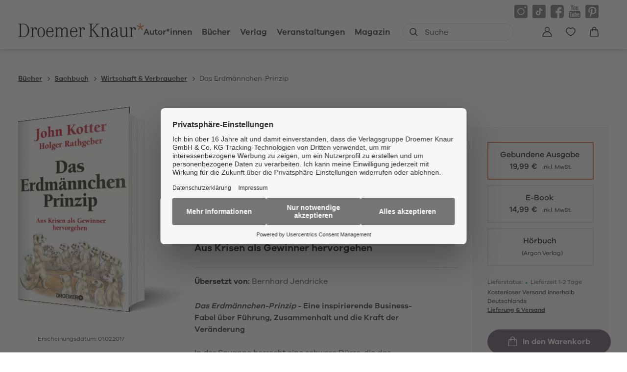

--- FILE ---
content_type: text/html
request_url: https://www.droemer-knaur.de/buch/john-kotter-holger-rathgeber-das-erdmaennchen-prinzip-9783426277218
body_size: 44365
content:
<!DOCTYPE html><html lang="de" dir="ltr" class="page-type--Book"> <head><meta charset="utf-8"><title>Das Erdmännchen-Prinzip - John Kotter, Holger Rathgeber | Droemer Knaur</title><meta name="viewport" content="width=device-width, initial-scale=1, viewport-fit=cover"><meta name="description" content="Das Erdmännchen-Prinzip - Eine inspirierende Business-Fabel über Führung, Zusammenhalt und die Kraft der Veränderung In der Savanne herrscht eine schwere...">

<meta property="og:title" content="Das Erdmännchen-Prinzip - John Kotter, Holger Rathgeber | Droemer Knaur">
<meta property="og:description" content="Das Erdmännchen-Prinzip - Eine inspirierende Business-Fabel über Führung, Zusammenhalt und die Kraft der Veränderung In der Savanne herrscht eine schwere...">
<meta property="og:type" content="website">
<meta property="og:url" content="https://www.droemer-knaur.de/buch/john-kotter-holger-rathgeber-das-erdmaennchen-prinzip-9783426277218">
<meta property="og:image" content="https://res.cloudinary.com/holtzbrinck-buchverlage/image/fetch/w_1200,c_fill,g_auto,q_auto,f_jpg/https%3A%2F%2Fpondus-hpg.s3.eu-central-1.amazonaws.com%2Fdroemer%2Fpublic%2F9RWQ04hxuncvGAy0Z957fO8Z809bpOmEpKNYtFwIO4b%2FU1_978-3-426-27721-8.png" />

<meta name="twitter:title" content="Das Erdmännchen-Prinzip - John Kotter, Holger Rathgeber | Droemer Knaur">
<meta name="twitter:description" content="Das Erdmännchen-Prinzip - Eine inspirierende Business-Fabel über Führung, Zusammenhalt und die Kraft der Veränderung In der Savanne herrscht eine schwere...">
<meta property="twitter:image" content="https://res.cloudinary.com/holtzbrinck-buchverlage/image/fetch/w_1200,c_fill,g_auto,q_auto,f_jpg/https%3A%2F%2Fpondus-hpg.s3.eu-central-1.amazonaws.com%2Fdroemer%2Fpublic%2F9RWQ04hxuncvGAy0Z957fO8Z809bpOmEpKNYtFwIO4b%2FU1_978-3-426-27721-8.png" />

<meta name="twitter:card" content="summary">

<link rel="canonical" href="https://www.droemer-knaur.de/buch/john-kotter-holger-rathgeber-das-erdmaennchen-prinzip-9783426277218"><meta name="robots" content="index,follow,noarchive"><link rel="icon" sizes="32x32" href="/images/icons/favicon_v1_32.png" type="image/png"><link rel="icon" sizes="192x192" href="/images/icons/favicon_v1_192.png" type="image/png"><!--<link rel="icon" sizes="196x196" href="/images/icons/favicon_v1_196.png" type="image/png">--><link rel="icon" sizes="512x512" href="/images/icons/favicon_v1_512.png" type="image/png"><!--<link rel="apple-touch-icon" sizes="180x180" href="/images/icons/favicon_v1_180.png" type="image/png">--><link rel="dns-prefetch" href="https://ii1tgvjxdc-dsn.algolia.net"><link rel="preload" href="/fonts/fonts.css" as="style"><link rel="preload" href="/fonts/GalanoGrotesqueRegular/font.woff2" as="font" type="font/woff2" crossorigin><link rel="preload" href="/fonts/GalanoGrotesqueRegular/font.woff" as="font" type="font/woff" crossorigin><link rel="preload" href="/fonts/GalanoGrotesqueMedium/font.woff2" as="font" type="font/woff2" crossorigin><link rel="preload" href="/fonts/GalanoGrotesqueMedium/font.woff" as="font" type="font/woff" crossorigin><link rel="preload" href="/fonts/GalanoGrotesqueSemiBold/font.woff2" as="font" type="font/woff2" crossorigin><link rel="preload" href="/fonts/GalanoGrotesqueSemiBold/font.woff" as="font" type="font/woff" crossorigin><link rel="stylesheet" href="/fonts/fonts.css"><script type="application/ld+json">{"@context":"https://schema.org","@type":["Book","Product"],"name":"Das Erdmännchen-Prinzip","author":[{"@type":"Person","name":"John Kotter"},{"@type":"Person","name":"Holger Rathgeber"},{"@type":"Person","name":"Bernhard Jendricke"}],"url":"https://www.droemer-knaur.de/buch/john-kotter-holger-rathgeber-das-erdmaennchen-prinzip-9783426277218","image":"https://pondus-hpg.s3.eu-central-1.amazonaws.com/droemer/public/9RWQ04hxuncvGAy0Z957fO8Z809bpOmEpKNYtFwIO4b/U1_978-3-426-27721-8.png","description":"Das Erdmännchen-Prinzip - Eine inspirierende Business-Fabel über Führung, Zusammenhalt und die Kraft der VeränderungIn der Savanne herrscht eine schwere Dürre, die das Überleben des Erdmännchen-Clans bedroht. Als die Gemeinschaft ins Wanken gerät, begeben sich Nadia und Ayo auf eine abenteuerliche Reise, um einen Ausweg zu finden. Doch werden ihre Erkenntnisse ausreichen, um den Clan zu einen und die Herausforderungen zu meistern?In Das Erdmännchen-Prinzip präsentieren die renommierten Autoren John Kotter und Holger Rathgeber wirksame Strategien für Führungskräfte und Unternehmer. Anhand der fesselnden Geschichte lernen Sie, wie Sie einen starken Zusammenhalt fördern, entschlossen Chancen ergreifen und Bedrohungen abwehren können. Entdecken Sie die Geheimnisse erfolgreichen Change Managements und meistern Sie Veränderungen mit Weitsicht und Entschlossenheit.Lassen Sie sich von dieser inspirierenden Business-Fabel motivieren und gewinnen Sie wertvolle Erkenntnisse für Ihre eigene Unternehmensführung. Das Erdmännchen-Prinzip ist ein Muss für alle, die in Krisenzeiten Führungsstärke beweisen und ihre Organisation in eine erfolgreiche Zukunft führen möchten.","offers":{"@type":"Offer","price":"19.99","priceCurrency":"EUR","availability":"https://schema.org/InStock","priceValidUntil":"2027-01-14","shippingDetails":{"@type":"OfferShippingDetails","shippingRate":{"@type":"MonetaryAmount","value":"0.00","currency":"EUR"},"shippingDestination":{"@type":"DefinedRegion","addressCountry":"DE"},"deliveryTime":{"@type":"ShippingDeliveryTime","handlingTime":{"@type":"QuantitativeValue","minValue":1,"maxValue":2,"unitCode":"d"},"transitTime":{"@type":"QuantitativeValue","minValue":2,"maxValue":4,"unitCode":"d"}}},"hasMerchantReturnPolicy":{"@type":"MerchantReturnPolicy","applicableCountry":"DE","returnPolicyCategory":"MerchantReturnFiniteReturnWindow","merchantReturnDays":14,"returnMethod":"https://schema.org/ReturnByMail","returnFees":"https://schema.org/FreeReturn","refundType":"https://schema.org/FullRefund"}}}</script><link rel="preconnect" href="//privacy-proxy.usercentrics.eu"><link rel="preload" href="//privacy-proxy.usercentrics.eu/latest/uc-block.bundle.js" as="script"><link rel="dns-prefetch" href="//web.cmp.usercentrics.eu"><link rel="dns-prefetch" href="//api.usercentrics.eu"><script id="usercentrics-cmp" data-settings-id="h-Bk-mRqv" src="https://web.cmp.usercentrics.eu/ui/loader.js" async></script><script type="application/javascript" src="https://privacy-proxy.usercentrics.eu/latest/uc-block.bundle.js"></script><script>(function(){const dataLayerContent = {"event":"view_item","currency":"EUR","value":19.99,"items":[{"item_id":"9783426277218","item_name":"Das Erdmännchen-Prinzip","price":19.99,"quantity":1}]};

    window.dataLayer = window.dataLayer || [];
    if (dataLayerContent) {
        window.dataLayer?.push(dataLayerContent);
    }
})();</script><script>
  window.dataLayer = window.dataLayer || [];
  function gtag(){dataLayer.push(arguments);}
  gtag('consent', 'default', {
    'ad_user_data': 'denied',
    'ad_personalization': 'denied',
    'ad_storage': 'denied',
    'analytics_storage': 'denied',
    'wait_for_update': 500,
  });
</script><!-- Google Tag Manager --><script type="text/plain" data-usercentrics="Google Tag Manager">(function(){const gtmId = "GTM-TQQV88T";
(function(w,d,s,l,i){w[l]=w[l]||[];w[l].push({'gtm.start':
new Date().getTime(),event:'gtm.js'});var f=d.getElementsByTagName(s)[0],
j=d.createElement(s),dl=l!='dataLayer'?'&l='+l:'';j.async=true;j.src=
'https://www.googletagmanager.com/gtm.js?id='+i+dl;f.parentNode.insertBefore(j,f);
})(window,document,'script','dataLayer',gtmId);})();</script><!-- End Google Tag Manager --><link rel="stylesheet" href="/_astro/editieren.KA0VlC5T.css">
<style>/*!
 * Toastify js 1.12.0
 * https://github.com/apvarun/toastify-js
 * @license MIT licensed
 *
 * Copyright (C) 2018 Varun A P
 */.toastify{padding:12px 20px;color:#fff;display:inline-block;box-shadow:0 3px 6px -1px #0000001f,0 10px 36px -4px #4d60e84d;background:-webkit-linear-gradient(315deg,#73a5ff,#5477f5);background:linear-gradient(135deg,#73a5ff,#5477f5);position:fixed;opacity:0;transition:all .4s cubic-bezier(.215,.61,.355,1);border-radius:2px;cursor:pointer;text-decoration:none;max-width:calc(50% - 20px);z-index:2147483647}.toastify.on{opacity:1}.toast-close{background:transparent;border:0;color:#fff;cursor:pointer;font-family:inherit;font-size:1em;opacity:.4;padding:0 5px}.toastify-right{right:15px}.toastify-left{left:15px}.toastify-top{top:-150px}.toastify-bottom{bottom:-150px}.toastify-rounded{border-radius:25px}.toastify-avatar{width:1.5em;height:1.5em;margin:-7px 5px;border-radius:2px}.toastify-center{margin-left:auto;margin-right:auto;left:0;right:0;max-width:fit-content;max-width:-moz-fit-content}@media only screen and (max-width: 360px){.toastify-right,.toastify-left{margin-left:auto;margin-right:auto;left:0;right:0;max-width:fit-content}}
</style>
<link rel="stylesheet" href="/_astro/_slug_.DsK5vFki.css">
<style>.site-header--custom-background{background:var(--siteHeaderBackground)}.site-header--custom-background .site-header__wrapper:before{background:var(--siteHeaderBackground)}.site-header--custom .site-header__logo{top:0;left:0;transform:translate(0)}.site-header--custom .site-header__logo img{width:auto;height:40px}.site-header--custom .social-media-icons,.site-header--custom .button,.site-header--custom .site-navigation__additional-actions li{display:none}.site-header--custom .site-navigation__additional-actions__search-input{display:block!important}.site-header--custom .site-header__mobile-nav-trigger span{background:var(--siteHeaderLinkColor)}.site-header--custom-hide-search .site-navigation__additional-actions{display:none}@media screen and (min-width: 768px){.site-header--custom .site-navigation__additional-actions__search-input>button svg path,.site-header--custom .site-navigation__additional-actions__search-input>button svg circle{stroke:var(--siteHeaderLinkColor)}.site-header--custom .site-navigation .ais-SearchBox .ais-SearchBox-form .ais-SearchBox-input{color:var(--siteHeaderLinkColor)}.site-header--custom .site-navigation .ais-SearchBox .ais-SearchBox-form .ais-SearchBox-input::placeholder{color:var(--siteHeaderLinkColor)}.site-header--custom .site-navigation .ais-SearchBox .ais-SearchBox-reset svg path{fill:var(--siteHeaderLinkColor)}}@media screen and (min-width: 1280px){.site-header--custom-link-color .site-navigation__main__links .ac .ac-trigger{color:var(--siteHeaderLinkColor)!important}.site-header--custom-link-color .site-navigation__main__links .ac .ac-trigger:before{background:var(--siteHeaderLinkHoverColor)!important}.site-header--custom-link-hover-color .site-navigation__main__links .ac .ac-trigger:hover{color:var(--siteHeaderLinkHoverColor)!important;text-decoration-color:var(--siteHeaderLinkHoverColor)!important}.site-header--custom-link-color a{color:var(--siteHeaderLinkColor)!important}.site-header--custom-link-hover-color a:hover{color:var(--siteHeaderLinkHoverColor)!important;text-decoration-color:var(--siteHeaderLinkHoverColor)!important}.site-header--custom .site-header__logo img{height:50px}.site-header--custom .site-navigation,.site-header--custom .site-navigation__main{background:var(--siteHeaderBackground)}.site-header--custom .site-navigation__main__links .accordion-container{justify-content:flex-end}}
</style><script type="module" src="/_astro/page.CP22PBEX.js"></script></head> <body> <header class="site-header site-header--position-fixed-desktop site-header--transition-desktop site-header--show-desktop " data-js="site-header" style=""> <div class="grid-wrap" style=""> <div class="site-header__wrapper w24" style=""> <button data-site-header-mobile-nav-trigger class="site-header__mobile-nav-trigger" aria-label="open mobile navigation" style=""> <span style=""></span><span style=""></span><span style=""></span> </button> <a href="/" class="site-header__logo " aria-label="go to homepage" title="go to homepage" data-astro-reload="false" target rel data-astro-prefetch="hover"><svg aria-label="Verlag Droemer Knaur Logo" xmlns="http://www.w3.org/2000/svg" viewBox="0 0 257 30" width="257" height="30"> <path class="star" d="M248.4 0v6.4l-5.7-2.2-.7 2.2 5.9 2-3.8 5.2 1.8 1.4 3.6-5.4 3.6 5.4 1.8-1.4-3.8-5.2 5.9-2-.7-2.2-5.7 2.2V0z"></path> <path d="M3.4 25.2c0 2.1-.4 2.5-3.4 2.7v.8h10c1 0 2-.1 2.9-.2v-1.3c-1.1.3-2.4.5-3.8.5-2.7 0-3-.2-3-2.2v-23h3.6c1.2 0 2.2.1 3.2.3V1.6c-1-.2-2.1-.2-3.4-.2H0v.8c3 .2 3.4.6 3.4 2.7v20.3zm9.5 3.2c2.1-.4 3.7-1.1 5.2-2.3 2.9-2.4 4.6-6.6 4.6-11S21 6.6 18.1 4c-1.4-1.3-3-2-5.1-2.3v1.2c1.6.4 2.8 1.1 3.8 2.2 2 2.2 3 5.6 3 9.9 0 6.8-2.2 10.8-6.8 12.1v1.3zm12.2-18.2c2.9.1 2.9 0 2.9 2.6V26c0 1.6-.5 2-3 2.1v.7c2.1-.2 3.1-.3 4.3-.3 1.2 0 2.2 0 4.3.3v-.7c-2.5-.1-3-.4-3-2.1v-8.2c0-4.4 1.5-7.2 3.7-7.2.8 0 1.3.4 1.3 1v.3c-.2.6-.2.6-.2.7 0 .8.7 1.4 1.5 1.4 1 0 1.7-.7 1.7-2 0-1.7-1.5-3-3.4-3-2.3 0-4.1 1.4-4.8 3.7-.1-1.9-.1-1.7-.3-4-1.6.5-2.9.7-5 .9v.6zm22 17.9c-3.2 0-4.9-3.1-4.9-9 0-5.8 1.7-9 4.9-9.1h.2c3 0 4.7 3.2 4.7 9s-1.7 9-4.9 9.1m.1-19.2H47c-4.5.1-7.6 4.2-7.6 10.1 0 6 3.1 10.1 7.7 10.1 4.5 0 7.7-4.1 7.7-10.1S51.7 8.9 47.2 8.9m17.6 1c3.1 0 4.7 2.3 4.9 6.9h-9.8c.5-4.3 2.3-6.8 4.9-6.9zm5.9 12.4c-.5 3.6-2.3 5.5-5.3 5.5h-.6c-3.4-.3-5-3.3-5-9.4h12.5c0-6.2-2.5-9.4-7.3-9.4h-.1c-4.7.1-7.6 4-7.6 10.3 0 6.1 2.7 9.6 7.6 9.8h.6c4 0 6.6-2.5 7-6.7h-1.8zm3.7-12c3.1.1 2.9-.1 2.9 2.4V26c0 1.6-.5 2-3 2.1v.7c2.1-.2 3.1-.3 4.3-.3 1.2 0 2.2 0 4.3.3v-.7c-2.5-.1-3-.4-3-2.1v-9.4c0-3.8 1.5-5.8 4.6-5.8 2.5 0 3.5 1.3 3.5 4.8V26c0 1.6-.5 2-3 2.1v.7c2-.2 3-.3 4.2-.3 1.2 0 2.2 0 4.3.3v-.7c-2.5-.1-3-.4-3-2.1V16c0-3.4 1.6-5.2 4.5-5.2 2.7 0 3.6 1.3 3.6 4.7V26c0 1.6-.5 2-3 2.1v.7c2.1-.2 3.1-.3 4.3-.3 1.2 0 2.1 0 4.3.3v-.7c-2.5-.1-3-.4-3-2.1V15.6c0-4.6-1.7-6.5-5.5-6.5-2.5 0-4.2.9-5.7 3.1-.9-2.2-2.4-3.1-4.9-3.1-2.4 0-4 .9-5.5 3.1 0-1.2-.1-2.4-.3-3.5-1.6.6-2.9.9-5 1.2v.4zm39.1-.4c3.1 0 4.7 2.3 4.9 6.9h-9.8c.5-4.3 2.3-6.8 4.9-6.9zm5.9 12.4c-.5 3.6-2.3 5.5-5.3 5.5h-.6c-3.4-.3-5-3.3-5-9.4H121c0-6.2-2.5-9.4-7.3-9.4h-.1c-4.7.1-7.6 4-7.6 10.3 0 6.1 2.7 9.6 7.6 9.8h.6c4 0 6.6-2.5 7-6.7h-1.8zm3.7-12.1c2.9.1 2.9 0 2.9 2.6V26c0 1.6-.5 2-3 2.1v.7c2.1-.2 3.1-.3 4.3-.3 1.2 0 2.2 0 4.2.3v-.7c-2.5-.1-3-.4-3-2.1v-8.2c0-4.4 1.5-7.2 3.7-7.2.8 0 1.3.4 1.3 1v.3c-.2.6-.2.6-.2.7 0 .8.7 1.4 1.5 1.4 1 0 1.6-.7 1.6-2 0-1.7-1.4-3-3.3-3-2.3 0-4.1 1.4-4.8 3.7-.1-1.9-.1-1.7-.3-4-1.6.5-2.9.7-5 .9v.6zm27 4V4.8c0-2.1.5-2.5 3.4-2.7v-.8c-2.2.2-3.3.3-4.7.3-1.3 0-2.4-.1-4.8-.3v.8c3 .2 3.4.6 3.4 2.7v20.6c0 2.1-.4 2.4-3.4 2.7v.8c2.4-.3 3.5-.3 4.8-.3 1.4 0 2.4.1 4.6.3V28c-3-.2-3.4-.5-3.4-2.7v-9.5l1.4-1.6 8.2 11.2c.7 1 .8 1.1.8 1.5 0 .6-.6.8-2.9 1v.8c2.2-.3 3.4-.3 5.1-.3 1.7 0 2.9.1 5.1.3V28c-2.5-.2-3.4-.6-4.7-2.4l-9.7-12.8 7.8-8.6c1.5-1.6 2.2-1.9 4.9-2v-.9c-1.8.2-2.7.2-4.1.2-1.3 0-2.3 0-4.2-.2v.8c2.1.1 2.5.2 2.5.8 0 .2-.2.5-.5.9l-9.6 10.4zm17.9-3.9c3.1.1 2.9-.1 2.9 2.4V26c0 1.6-.5 2-3 2.1v.7c2.1-.2 3.1-.3 4.3-.3 1.2 0 2.2 0 4.3.3v-.7c-2.5-.1-3-.4-3-2.1v-9.7c0-3.6 1.6-5.5 4.8-5.5 2.7 0 3.8 1.6 3.8 5.3V26c0 1.6-.5 2-3 2.1v.7c2.1-.2 3-.3 4.3-.3 1.2 0 2.2 0 4.3.3v-.7c-2.5-.1-3-.4-3-2.1V16c0-4.5-2.2-7-6-7-2.2 0-3.9 1-5.4 3.1-.1-2.2-.1-2.5-.3-3.6-1.6.6-2.9.9-5 1.2v.6zm32 10.8c0 4.2-1.2 6.2-4 6.3h-.4c-2.3 0-3.6-1.4-3.6-3.7 0-2.3 1.3-3.9 4.1-5 1.1-.4 2.5-.8 4-1.1v3.5zm4.3 6.7c-1.3 0-1.7-1-1.7-4V15c0-3.8-2.1-5.9-6-5.9h-.6c-3.2.2-5.9 2.4-5.9 4.8 0 .7.4 1.2 1.1 1.2 1.1 0 1.5-.5 1.5-1.8v-.4c0-1.5 1.3-2.6 3.2-2.7h.4c2.6 0 3.6 1.2 3.6 4.3v2.3c-1.5.2-2.9.5-4 .8-4.3 1.2-6.7 3.4-6.7 6.3 0 3 2.4 5.2 5.6 5.2.4 0 .8 0 1.2-.1 2-.2 3.2-1.2 4.5-3.5.2 2.5 1 3.4 2.9 3.4.6 0 1.1 0 1.9-.2v-1.1c-.5.1-.7.2-1 .2zm1.6-17.6c2.7 0 2.9.2 2.9 2.2v9.8c0 4.5 2 6.8 5.9 6.8 2.6 0 4.2-1.1 5.6-3.7v1.8c0 1 0 1.2.1 1.9 1.6-.5 2.9-.8 5.2-1v-.6c-2.9 0-3.1-.2-3.1-2V8.7c-1.8.5-3.3.7-5.5.9v.6c2.7 0 3 .2 3 2.2v9c0 3.9-1.5 5.8-4.6 5.8-3 0-4.1-1.4-4.1-5.1V8.7c-1.8.5-3.3.7-5.5.9v.6zm21.1 0c2.9.1 2.9 0 2.9 2.6V26c0 1.6-.5 2-3 2.1v.7c2.1-.2 3.1-.3 4.3-.3 1.2 0 2.2 0 4.3.3v-.7c-2.5-.1-3-.4-3-2.1v-8.2c0-4.4 1.5-7.2 3.7-7.2.8 0 1.3.4 1.3 1v.3c-.2.6-.2.6-.2.7 0 .8.7 1.4 1.5 1.4 1 0 1.7-.7 1.7-2 0-1.7-1.5-3-3.4-3-2.3 0-4.1 1.4-4.8 3.7-.1-1.9-.1-1.7-.3-4-1.6.5-2.9.7-5 .9v.6z"></path> </svg></a> <nav class="site-navigation" style=""> <div data-site-navigation-main class="site-navigation__main" style=""> <div class="site-navigation__main__links" style=""> <div class="accordion-group accordion-container" data-js="accordion-group" data-accordion-settings="%7B%22duration%22%3A400%2C%22showMultiple%22%3Atrue%2C%22disableAdditionalGeneralOptions%22%3Atrue%7D"> <div class="accordion ac no-sub-navigation "> <div class="accordion__header ac-header"> <a href="/autor" class="accordion__header__trigger ac-trigger " aria-label="Autor*innen anzeigen" data-astro-prefetch="hover">Autor*innen</a>  </div> <div class="accordion__content ac-panel"> <div>  <ul style=""> 0 </ul>  </div> </div> </div><div class="accordion ac  "> <div class="accordion__header ac-header">  <button type="button" class="accordion__header__trigger ac-trigger " aria-label="Bücher anzeigen" data-ac-trigger-value>Bücher</button>
                <a href="/buch" class="accordion__header__trigger ac-trigger " aria-label="Bücher anzeigen" style="display:none;" data-astro-prefetch="hover">Bücher</a> </div> <div class="accordion__content ac-panel"> <div>  <ul style=""> <li style=""> <div class="accordion-group accordion-container" data-js="accordion-group" data-accordion-settings="%7B%22duration%22%3A400%2C%22showMultiple%22%3Atrue%2C%22disableAdditionalGeneralOptions%22%3Atrue%7D">  <div class="accordion ac no-sub-navigation "> <div class="accordion__header ac-header"> <a href="/buch/bestseller" class="accordion__header__trigger ac-trigger " aria-label="Bestseller anzeigen" data-astro-prefetch="hover">Bestseller</a>  </div> <div class="accordion__content ac-panel"> <div>  <ul style="">  </ul>  </div> </div> </div>  </div> <script type="module" src="/_astro/AccordionGroup.astro_astro_type_script_index_0_lang.Dm-oUe6t.js"></script> </li><li style=""> <div class="accordion-group accordion-container" data-js="accordion-group" data-accordion-settings="%7B%22duration%22%3A400%2C%22showMultiple%22%3Atrue%2C%22disableAdditionalGeneralOptions%22%3Atrue%7D">  <div class="accordion ac no-sub-navigation "> <div class="accordion__header ac-header"> <a href="/buch/neuheiten" class="accordion__header__trigger ac-trigger " aria-label="Neuheiten anzeigen" data-astro-prefetch="hover">Neuheiten</a>  </div> <div class="accordion__content ac-panel"> <div>  <ul style="">  </ul>  </div> </div> </div>  </div>  </li><li style=""> <div class="accordion-group accordion-container" data-js="accordion-group" data-accordion-settings="%7B%22duration%22%3A400%2C%22showMultiple%22%3Atrue%2C%22disableAdditionalGeneralOptions%22%3Atrue%7D">  <div class="accordion ac no-sub-navigation "> <div class="accordion__header ac-header"> <a href="/buch/demnaechst-im-handel" class="accordion__header__trigger ac-trigger " aria-label="Demnächst im Handel anzeigen" data-astro-prefetch="hover">Demnächst im Handel</a>  </div> <div class="accordion__content ac-panel"> <div>  <ul style="">  </ul>  </div> </div> </div>  </div>  </li><li style=""> <div class="accordion-group accordion-container" data-js="accordion-group" data-accordion-settings="%7B%22duration%22%3A400%2C%22showMultiple%22%3Atrue%2C%22disableAdditionalGeneralOptions%22%3Atrue%7D">  <div class="accordion ac  "> <div class="accordion__header ac-header">  <button type="button" class="accordion__header__trigger ac-trigger " aria-label="Krimi anzeigen" data-ac-trigger-value>Krimi</button>
                <a href="/buch/krimi" class="accordion__header__trigger ac-trigger " aria-label="Krimi anzeigen" style="display:none;" data-astro-prefetch="hover">Krimi</a> </div> <div class="accordion__content ac-panel"> <div>  <ul style=""> <li style=""> <a href="/buch/krimi/klassische-kriminalromane" class data-astro-prefetch="hover" style="">Klassische Kriminalromane</a> </li><li style=""> <a href="/buch/krimi/historische-kriminalromane" class data-astro-prefetch="hover" style="">Historische Kriminalromane</a> </li><li style=""> <a href="/buch/krimi/regiokrimi" class data-astro-prefetch="hover" style="">Regiokrimi</a> </li><li style=""> <a href="/buch/krimi/humorvolle-kriminalromane" class data-astro-prefetch="hover" style="">Humorvolle Kriminalromane</a> </li><li style=""> <a href="/buch/krimi/detektivromane" class data-astro-prefetch="hover" style="">Detektivromane</a> </li><li style=""> <a href="/buch/krimi/true-crime" class data-astro-prefetch="hover" style="">True Crime</a> </li> </ul>  </div> </div> </div>  </div>  </li><li style=""> <div class="accordion-group accordion-container" data-js="accordion-group" data-accordion-settings="%7B%22duration%22%3A400%2C%22showMultiple%22%3Atrue%2C%22disableAdditionalGeneralOptions%22%3Atrue%7D">  <div class="accordion ac  "> <div class="accordion__header ac-header">  <button type="button" class="accordion__header__trigger ac-trigger " aria-label="Thriller anzeigen" data-ac-trigger-value>Thriller</button>
                <a href="/buch/thriller" class="accordion__header__trigger ac-trigger " aria-label="Thriller anzeigen" style="display:none;" data-astro-prefetch="hover">Thriller</a> </div> <div class="accordion__content ac-panel"> <div>  <ul style=""> <li style=""> <a href="/buch/thriller/politthriller" class data-astro-prefetch="hover" style="">Politthriller</a> </li><li style=""> <a href="/buch/thriller/psychothriller" class data-astro-prefetch="hover" style="">Psychothriller</a> </li><li style=""> <a href="/buch/thriller/spionagethriller" class data-astro-prefetch="hover" style="">Spionagethriller</a> </li><li style=""> <a href="/buch/thriller/technothriller" class data-astro-prefetch="hover" style="">Technothriller</a> </li> </ul>  </div> </div> </div>  </div>  </li><li style=""> <div class="accordion-group accordion-container" data-js="accordion-group" data-accordion-settings="%7B%22duration%22%3A400%2C%22showMultiple%22%3Atrue%2C%22disableAdditionalGeneralOptions%22%3Atrue%7D">  <div class="accordion ac  "> <div class="accordion__header ac-header">  <button type="button" class="accordion__header__trigger ac-trigger " aria-label="Historischer Roman anzeigen" data-ac-trigger-value>Historischer Roman</button>
                <a href="/buch/historischer-roman" class="accordion__header__trigger ac-trigger " aria-label="Historischer Roman anzeigen" style="display:none;" data-astro-prefetch="hover">Historischer Roman</a> </div> <div class="accordion__content ac-panel"> <div>  <ul style=""> <li style=""> <a href="/buch/historischer-roman/historischer-liebesroman" class data-astro-prefetch="hover" style="">Historischer Liebesroman</a> </li><li style=""> <a href="/buch/historischer-roman/historischer-kriminalroman" class data-astro-prefetch="hover" style="">Historischer Kriminalroman</a> </li><li style=""> <a href="/buch/historischer-roman/historische-fantasy" class data-astro-prefetch="hover" style="">Historische Fantasy</a> </li> </ul>  </div> </div> </div>  </div>  </li><li style=""> <div class="accordion-group accordion-container" data-js="accordion-group" data-accordion-settings="%7B%22duration%22%3A400%2C%22showMultiple%22%3Atrue%2C%22disableAdditionalGeneralOptions%22%3Atrue%7D">  <div class="accordion ac  "> <div class="accordion__header ac-header">  <button type="button" class="accordion__header__trigger ac-trigger " aria-label="Liebesroman anzeigen" data-ac-trigger-value>Liebesroman</button>
                <a href="/buch/liebesroman" class="accordion__header__trigger ac-trigger " aria-label="Liebesroman anzeigen" style="display:none;" data-astro-prefetch="hover">Liebesroman</a> </div> <div class="accordion__content ac-panel"> <div>  <ul style=""> <li style=""> <a href="/buch/liebesroman/erotische-romane" class data-astro-prefetch="hover" style="">Erotische Romane</a> </li><li style=""> <a href="/buch/liebesroman/familienromane" class data-astro-prefetch="hover" style="">Familienromane</a> </li><li style=""> <a href="/buch/liebesroman/grosse-gefuehle" class data-astro-prefetch="hover" style="">Große Gefühle</a> </li><li style=""> <a href="/buch/liebesroman/heitere-liebesromane" class data-astro-prefetch="hover" style="">Heitere Liebesromane</a> </li><li style=""> <a href="/buch/liebesroman/historische-liebesromane" class data-astro-prefetch="hover" style="">Historische Liebesromane</a> </li><li style=""> <a href="/buch/liebesroman/romantic-fantasy" class data-astro-prefetch="hover" style="">Romantic Fantasy</a> </li><li style=""> <a href="/buch/liebesroman/romantische-spannung" class data-astro-prefetch="hover" style="">Romantische Spannung</a> </li> </ul>  </div> </div> </div>  </div>  </li><li style=""> <div class="accordion-group accordion-container" data-js="accordion-group" data-accordion-settings="%7B%22duration%22%3A400%2C%22showMultiple%22%3Atrue%2C%22disableAdditionalGeneralOptions%22%3Atrue%7D">  <div class="accordion ac  "> <div class="accordion__header ac-header">  <button type="button" class="accordion__header__trigger ac-trigger " aria-label="Fantasy anzeigen" data-ac-trigger-value>Fantasy</button>
                <a href="/buch/fantasy" class="accordion__header__trigger ac-trigger " aria-label="Fantasy anzeigen" style="display:none;" data-astro-prefetch="hover">Fantasy</a> </div> <div class="accordion__content ac-panel"> <div>  <ul style=""> <li style=""> <a href="/buch/fantasy/epische-fantasy" class data-astro-prefetch="hover" style="">Epische Fantasy</a> </li><li style=""> <a href="/buch/fantasy/historische-fantasy" class data-astro-prefetch="hover" style="">Historische Fantasy</a> </li><li style=""> <a href="/buch/fantasy/magischer-realismus" class data-astro-prefetch="hover" style="">Magischer Realismus</a> </li><li style=""> <a href="/buch/fantasy/fantasy-romance-dark-romance" class data-astro-prefetch="hover" style="">Fantasy Romance, Dark Romance</a> </li><li style=""> <a href="/buch/fantasy/urban-fantasy" class data-astro-prefetch="hover" style="">Urban Fantasy</a> </li> </ul>  </div> </div> </div>  </div>  </li><li style=""> <div class="accordion-group accordion-container" data-js="accordion-group" data-accordion-settings="%7B%22duration%22%3A400%2C%22showMultiple%22%3Atrue%2C%22disableAdditionalGeneralOptions%22%3Atrue%7D">  <div class="accordion ac  "> <div class="accordion__header ac-header">  <button type="button" class="accordion__header__trigger ac-trigger " aria-label="Science Fiction anzeigen" data-ac-trigger-value>Science Fiction</button>
                <a href="/buch/science-fiction" class="accordion__header__trigger ac-trigger " aria-label="Science Fiction anzeigen" style="display:none;" data-astro-prefetch="hover">Science Fiction</a> </div> <div class="accordion__content ac-panel"> <div>  <ul style=""> <li style=""> <a href="/buch/science-fiction/apokalypse" class data-astro-prefetch="hover" style="">Apokalypse</a> </li><li style=""> <a href="/buch/science-fiction/space-opera" class data-astro-prefetch="hover" style="">Space Opera</a> </li><li style=""> <a href="/buch/science-fiction/zeitreisen" class data-astro-prefetch="hover" style="">Zeitreisen</a> </li> </ul>  </div> </div> </div>  </div>  </li><li style=""> <div class="accordion-group accordion-container" data-js="accordion-group" data-accordion-settings="%7B%22duration%22%3A400%2C%22showMultiple%22%3Atrue%2C%22disableAdditionalGeneralOptions%22%3Atrue%7D">  <div class="accordion ac  "> <div class="accordion__header ac-header">  <button type="button" class="accordion__header__trigger ac-trigger " aria-label="Romane &#38; Unterhaltung anzeigen" data-ac-trigger-value>Romane &amp; Unterhaltung</button>
                <a href="/buch/romane-unterhaltung" class="accordion__header__trigger ac-trigger " aria-label="Romane &#38; Unterhaltung anzeigen" style="display:none;" data-astro-prefetch="hover">Romane &amp; Unterhaltung</a> </div> <div class="accordion__content ac-panel"> <div>  <ul style=""> <li style=""> <a href="/buch/romane-unterhaltung/gegenwartsliteratur" class data-astro-prefetch="hover" style="">Gegenwartsliteratur</a> </li><li style=""> <a href="/buch/romane-unterhaltung/klassiker" class data-astro-prefetch="hover" style="">Klassiker</a> </li><li style=""> <a href="/buch/romane-unterhaltung/erzaehlungen-kurzgeschichten" class data-astro-prefetch="hover" style="">Erzählungen &amp; Kurzgeschichten</a> </li><li style=""> <a href="/buch/romane-unterhaltung/mythen-sagen" class data-astro-prefetch="hover" style="">Mythen &amp; Sagen</a> </li><li style=""> <a href="/buch/romane-unterhaltung/heitere-romane" class data-astro-prefetch="hover" style="">Heitere Romane</a> </li><li style=""> <a href="/buch/romane-unterhaltung/humorvolle-sammlungen" class data-astro-prefetch="hover" style="">Humorvolle Sammlungen</a> </li><li style=""> <a href="/buch/romane-unterhaltung/parodien" class data-astro-prefetch="hover" style="">Parodien</a> </li> </ul>  </div> </div> </div>  </div>  </li><li style=""> <div class="accordion-group accordion-container" data-js="accordion-group" data-accordion-settings="%7B%22duration%22%3A400%2C%22showMultiple%22%3Atrue%2C%22disableAdditionalGeneralOptions%22%3Atrue%7D">  <div class="accordion ac  "> <div class="accordion__header ac-header">  <button type="button" class="accordion__header__trigger ac-trigger " aria-label="Ratgeber anzeigen" data-ac-trigger-value>Ratgeber</button>
                <a href="/buch/ratgeber" class="accordion__header__trigger ac-trigger " aria-label="Ratgeber anzeigen" style="display:none;" data-astro-prefetch="hover">Ratgeber</a> </div> <div class="accordion__content ac-panel"> <div>  <ul style=""> <li style=""> <a href="/buch/ratgeber/diy-kreativitaet" class data-astro-prefetch="hover" style="">DIY &amp; Kreativität</a> </li><li style=""> <a href="/buch/ratgeber/partnerschaft-liebe" class data-astro-prefetch="hover" style="">Partnerschaft &amp; Liebe</a> </li><li style=""> <a href="/buch/ratgeber/familie-kind" class data-astro-prefetch="hover" style="">Familie &amp; Kind</a> </li><li style=""> <a href="/buch/ratgeber/gesunde-ernaehrung-genuss" class data-astro-prefetch="hover" style="">Gesunde Ernährung &amp; Genuss</a> </li><li style=""> <a href="/buch/ratgeber/gesundheit-heilung" class data-astro-prefetch="hover" style="">Gesundheit &amp; Heilung</a> </li><li style=""> <a href="/buch/ratgeber/achtsamkeit-meditation" class data-astro-prefetch="hover" style="">Achtsamkeit &amp; Meditation</a> </li><li style=""> <a href="/buch/ratgeber/yoga-fitness" class data-astro-prefetch="hover" style="">Yoga &amp; Fitness</a> </li><li style=""> <a href="/buch/ratgeber/buddhismus-zen" class data-astro-prefetch="hover" style="">Buddhismus &amp; Zen</a> </li><li style=""> <a href="/buch/ratgeber/lebenshilfe-coaching" class data-astro-prefetch="hover" style="">Lebenshilfe &amp; Coaching</a> </li><li style=""> <a href="/buch/ratgeber/christliches-leben" class data-astro-prefetch="hover" style="">Christliches Leben</a> </li><li style=""> <a href="/buch/ratgeber/engel-kosmische-kraefte" class data-astro-prefetch="hover" style="">Engel &amp; kosmische Kräfte</a> </li><li style=""> <a href="/buch/ratgeber/tod-trauer" class data-astro-prefetch="hover" style="">Tod &amp; Trauer</a> </li><li style=""> <a href="/buch/ratgeber/nahtoderfahrung-jenseits" class data-astro-prefetch="hover" style="">Nahtoderfahrung &amp; Jenseits</a> </li> </ul>  </div> </div> </div>  </div>  </li><li style=""> <div class="accordion-group accordion-container" data-js="accordion-group" data-accordion-settings="%7B%22duration%22%3A400%2C%22showMultiple%22%3Atrue%2C%22disableAdditionalGeneralOptions%22%3Atrue%7D">  <div class="accordion ac  "> <div class="accordion__header ac-header">  <button type="button" class="accordion__header__trigger ac-trigger " aria-label="Sachbuch anzeigen" data-ac-trigger-value>Sachbuch</button>
                <a href="/buch/sachbuch" class="accordion__header__trigger ac-trigger " aria-label="Sachbuch anzeigen" style="display:none;" data-astro-prefetch="hover">Sachbuch</a> </div> <div class="accordion__content ac-panel"> <div>  <ul style=""> <li style=""> <a href="/buch/sachbuch/biografien" class data-astro-prefetch="hover" style="">Biografien</a> </li><li style=""> <a href="/buch/sachbuch/humorvolle-sachbuecher" class data-astro-prefetch="hover" style="">Humorvolle Sachbücher</a> </li><li style=""> <a href="/buch/sachbuch/tagebuecher-briefe" class data-astro-prefetch="hover" style="">Tagebücher &amp; Briefe</a> </li><li style=""> <a href="/buch/sachbuch/politik-gesellschaft" class data-astro-prefetch="hover" style="">Politik &amp; Gesellschaft</a> </li><li style=""> <a href="/buch/sachbuch/wirtschaft-verbraucher" class data-astro-prefetch="hover" style="">Wirtschaft &amp; Verbraucher</a> </li><li style=""> <a href="/buch/sachbuch/philosophie" class data-astro-prefetch="hover" style="">Philosophie</a> </li><li style=""> <a href="/buch/sachbuch/religion" class data-astro-prefetch="hover" style="">Religion</a> </li><li style=""> <a href="/buch/sachbuch/psychologie" class data-astro-prefetch="hover" style="">Psychologie</a> </li><li style=""> <a href="/buch/sachbuch/medizin" class data-astro-prefetch="hover" style="">Medizin</a> </li><li style=""> <a href="/buch/sachbuch/familie-erziehung" class data-astro-prefetch="hover" style="">Familie &amp; Erziehung</a> </li><li style=""> <a href="/buch/sachbuch/natur-wissen" class data-astro-prefetch="hover" style="">Natur &amp; Wissen</a> </li><li style=""> <a href="/buch/sachbuch/geschichte" class data-astro-prefetch="hover" style="">Geschichte</a> </li><li style=""> <a href="/buch/sachbuch/musik" class data-astro-prefetch="hover" style="">Musik</a> </li> </ul>  </div> </div> </div>  </div>  </li><li style=""> <div class="accordion-group accordion-container" data-js="accordion-group" data-accordion-settings="%7B%22duration%22%3A400%2C%22showMultiple%22%3Atrue%2C%22disableAdditionalGeneralOptions%22%3Atrue%7D">  <div class="accordion ac  "> <div class="accordion__header ac-header">  <button type="button" class="accordion__header__trigger ac-trigger " aria-label="Kinder- und Jugendbuch anzeigen" data-ac-trigger-value>Kinder- und Jugendbuch</button>
                <a href="/buch/kinder-und-jugendbuch" class="accordion__header__trigger ac-trigger " aria-label="Kinder- und Jugendbuch anzeigen" style="display:none;" data-astro-prefetch="hover">Kinder- und Jugendbuch</a> </div> <div class="accordion__content ac-panel"> <div>  <ul style=""> <li style=""> <a href="/buch/kinder-und-jugendbuch/kinderbuch" class data-astro-prefetch="hover" style="">Kinderbuch</a> </li><li style=""> <a href="/buch/kinder-und-jugendbuch/jugendbuch" class data-astro-prefetch="hover" style="">Jugendbuch</a> </li> </ul>  </div> </div> </div>  </div>  </li><li style=""> <div class="accordion-group accordion-container" data-js="accordion-group" data-accordion-settings="%7B%22duration%22%3A400%2C%22showMultiple%22%3Atrue%2C%22disableAdditionalGeneralOptions%22%3Atrue%7D">  <div class="accordion ac  "> <div class="accordion__header ac-header">  <button type="button" class="accordion__header__trigger ac-trigger " aria-label="Geschenkbuch anzeigen" data-ac-trigger-value>Geschenkbuch</button>
                <a href="/buch/geschenkbuch" class="accordion__header__trigger ac-trigger " aria-label="Geschenkbuch anzeigen" style="display:none;" data-astro-prefetch="hover">Geschenkbuch</a> </div> <div class="accordion__content ac-panel"> <div>  <ul style=""> <li style=""> <a href="/buch/geschenkbuch/geburtstag" class data-astro-prefetch="hover" style="">Geburtstag</a> </li><li style=""> <a href="/buch/geschenkbuch/humor" class data-astro-prefetch="hover" style="">Humor</a> </li><li style=""> <a href="/buch/geschenkbuch/geburt-baby-taufe" class data-astro-prefetch="hover" style="">Geburt, Baby &amp; Taufe</a> </li><li style=""> <a href="/buch/geschenkbuch/liebe-hochzeit" class data-astro-prefetch="hover" style="">Liebe &amp; Hochzeit</a> </li><li style=""> <a href="/buch/geschenkbuch/erinnerungsalben" class data-astro-prefetch="hover" style="">Erinnerungsalben</a> </li><li style=""> <a href="/buch/geschenkbuch/familie-freundschaft" class data-astro-prefetch="hover" style="">Familie &amp; Freundschaft</a> </li><li style=""> <a href="/buch/geschenkbuch/motivation-lebensfreude" class data-astro-prefetch="hover" style="">Motivation &amp; Lebensfreude</a> </li><li style=""> <a href="/buch/geschenkbuch/advent-weihnachten" class data-astro-prefetch="hover" style="">Advent &amp; Weihnachten</a> </li> </ul>  </div> </div> </div>  </div>  </li><li style=""> <div class="accordion-group accordion-container" data-js="accordion-group" data-accordion-settings="%7B%22duration%22%3A400%2C%22showMultiple%22%3Atrue%2C%22disableAdditionalGeneralOptions%22%3Atrue%7D">  <div class="accordion ac no-sub-navigation "> <div class="accordion__header ac-header"> <a href="/buch/e-book-preisaktionen" class="accordion__header__trigger ac-trigger " aria-label="E-Book Preisaktionen anzeigen" data-astro-prefetch="hover">E-Book Preisaktionen</a>  </div> <div class="accordion__content ac-panel"> <div>  <ul style="">  </ul>  </div> </div> </div>  </div>  </li><li style=""> <div class="accordion-group accordion-container" data-js="accordion-group" data-accordion-settings="%7B%22duration%22%3A400%2C%22showMultiple%22%3Atrue%2C%22disableAdditionalGeneralOptions%22%3Atrue%7D">  <div class="accordion ac no-sub-navigation "> <div class="accordion__header ac-header"> <a href="/verlag/tiktok" class="accordion__header__trigger ac-trigger " aria-label="TikTok-Bücher anzeigen" data-astro-prefetch="hover">TikTok-Bücher</a>  </div> <div class="accordion__content ac-panel"> <div>  <ul style="">  </ul>  </div> </div> </div>  </div>  </li> </ul> <a href="/buch" class="site-navigation__main__links__all-link" style="">Alle Bücher</a>  </div> </div> </div><div class="accordion ac  "> <div class="accordion__header ac-header">  <button type="button" class="accordion__header__trigger ac-trigger " aria-label="Verlag anzeigen" data-ac-trigger-value>Verlag</button>
                <a href="/verlag" class="accordion__header__trigger ac-trigger " aria-label="Verlag anzeigen" style="display:none;" data-astro-prefetch="hover">Verlag</a> </div> <div class="accordion__content ac-panel"> <div>  <ul style=""> <li style=""> <a href="/verlag" class data-astro-prefetch="hover" style="">Über uns</a> </li><li style=""> <a href="/verlag/presse" class data-astro-prefetch="hover" style="">Presse</a> </li><li style=""> <a href="/verlag/blogger" class data-astro-prefetch="hover" style="">Blogger*innen</a> </li><li style=""> <a href="/verlag/handel" class data-astro-prefetch="hover" style="">Handel</a> </li><li style=""> <a href="/verlag/rights" class data-astro-prefetch="hover" style="">Foreign Rights</a> </li><li style=""> <a href="/verlag/rechte-lizenzen" class data-astro-prefetch="hover" style="">Rechte &amp; Lizenzen</a> </li><li style=""> <a href="/verlag/manuskripte" class data-astro-prefetch="hover" style="">Manuskripte</a> </li><li style=""> <a href="/verlag/jobs" class data-astro-prefetch="hover" style="">Jobs</a> </li> </ul>  </div> </div> </div><div class="accordion ac no-sub-navigation "> <div class="accordion__header ac-header"> <a href="/veranstaltung" class="accordion__header__trigger ac-trigger " aria-label="Veranstaltungen anzeigen" data-astro-prefetch="hover">Veranstaltungen</a>  </div> <div class="accordion__content ac-panel"> <div>  <ul style=""> 0 </ul>  </div> </div> </div><div class="accordion ac  "> <div class="accordion__header ac-header">  <button type="button" class="accordion__header__trigger ac-trigger " aria-label="Magazin anzeigen" data-ac-trigger-value>Magazin</button>
                <a href="/magazin" class="accordion__header__trigger ac-trigger " aria-label="Magazin anzeigen" style="display:none;" data-astro-prefetch="hover">Magazin</a> </div> <div class="accordion__content ac-panel"> <div>  <ul style=""> <li style=""> <a href="/magazin/neuigkeiten" class data-astro-prefetch="hover" style="">Neuigkeiten</a> </li><li style=""> <a href="/magazin/entdecken" class data-astro-prefetch="hover" style="">Entdecken</a> </li> </ul>  </div> </div> </div> </div>  </div> <a href="/shop/account" class="button" data-astro-prefetch="hover" style=""> <svg width="20" height="20" viewBox="0 0 20 20" xmlns="http://www.w3.org/2000/svg" style=""> <g stroke="#fff" stroke-width="1.5" fill="none" fill-rule="evenodd" style=""> <path d="M10 10a4.5 4.5 0 1 0 0-9 4.5 4.5 0 0 0 0 9z" style=""></path> <path d="M19 19H1c.125-2.981 2.138-9 9-9s8.937 6.019 9 9z" stroke-linejoin="round" style=""></path> </g> </svg> <span style="">Zum Konto</span> </a> <ul class="social-media-icons" aria-label="Social Media Links"><li class="social-media-icons__instagram"><a href="https://www.instagram.com/droemerknaur" target="_blank" title="Instagram-Seite des DroemerKnaur Verlags" rel="noreferrer">
    <svg width="27" height="27" viewBox="0 0 27 27" xmlns="http://www.w3.org/2000/svg">
        <path d="M13.5 8.015a5.544 5.544 0 0 0-5.537 5.537A5.544 5.544 0 0 0 13.5 19.09a5.544 5.544 0 0 0 5.537-5.538A5.543 5.543 0 0 0 13.5 8.016zm0 0a5.544 5.544 0 0 0-5.537 5.537A5.544 5.544 0 0 0 13.5 19.09a5.544 5.544 0 0 0 5.537-5.538A5.543 5.543 0 0 0 13.5 8.016zm0 0a5.544 5.544 0 0 0-5.537 5.537A5.544 5.544 0 0 0 13.5 19.09a5.544 5.544 0 0 0 5.537-5.538A5.543 5.543 0 0 0 13.5 8.016zm8.702-1.581a1.587 1.587 0 0 1-1.582-1.582c0-.87.71-1.583 1.58-1.583.871 0 1.583.712 1.583 1.583 0 .87-.712 1.58-1.581 1.58v.002zM13.5 20.672c-3.923 0-7.12-3.196-7.12-7.12 0-3.923 3.197-7.118 7.12-7.118s7.12 3.195 7.12 7.118c0 3.924-3.197 7.12-7.12 7.12zM23.045 0H3.955A3.957 3.957 0 0 0 0 3.955v19.09A3.957 3.957 0 0 0 3.955 27h19.09A3.957 3.957 0 0 0 27 23.045V3.955A3.957 3.957 0 0 0 23.045 0zM13.5 8.015a5.544 5.544 0 0 0-5.537 5.537A5.544 5.544 0 0 0 13.5 19.09a5.544 5.544 0 0 0 5.537-5.538A5.543 5.543 0 0 0 13.5 8.016zm0 0a5.544 5.544 0 0 0-5.537 5.537A5.544 5.544 0 0 0 13.5 19.09a5.544 5.544 0 0 0 5.537-5.538A5.543 5.543 0 0 0 13.5 8.016z" fill="#707175" fill-rule="evenodd"/>
    </svg>
</a></li><li class="social-media-icons__tiktok"><a href="https://www.tiktok.com/@droemerknaur" title="TikTok-Seite des DroemerKnaur Verlags" target="_blank" rel="noreferrer">
    <svg xmlns="http://www.w3.org/2000/svg" xmlns:xlink="http://www.w3.org/1999/xlink" width="27" height="27" viewBox="0 0 27 27"><defs><path id="a" d="M0 0h27v27H0z"/></defs><g fill="none" fill-rule="evenodd"><mask id="b" fill="#fff"><use xlink:href="#a"/></mask><path fill="#707175" d="m16.445 11.084-.009 5.373a4.895 4.895 0 1 1-4.245-4.856v2.64a2.311 2.311 0 1 0 1.657 2.216V5.827h2.714a3.8 3.8 0 0 0 3.8 3.8v2.714c-1.439 0-2.84-.467-3.917-1.257M24.212 0H2.788A2.788 2.788 0 0 0 0 2.788v21.424A2.788 2.788 0 0 0 2.788 27h21.424A2.788 2.788 0 0 0 27 24.212V2.788A2.788 2.788 0 0 0 24.212 0" mask="url(#b)"/></g></svg>
</a></li><li class="social-media-icons__facebook"><a href="https://www.facebook.com/DroemerKnaur" target="_blank" title="Facebook-Seite des DroemerKnaur Verlags" rel="noreferrer">
    <svg width="27" height="27" viewBox="0 0 27 27" xmlns="http://www.w3.org/2000/svg">
        <path d="M27 4.5C27 2.137 24.865 0 22.5 0h-18C2.135 0 0 2.135 0 4.5v18C0 24.863 2.135 27 4.5 27h9V16.8h-3.3v-4.5h3.3v-1.753c0-3.024 2.27-5.747 5.063-5.747H22.2v4.5h-3.637c-.399 0-.863.483-.863 1.207V12.3h4.5v4.5h-4.5V27h4.8c2.365 0 4.5-2.136 4.5-4.5v-18z" fill="#707175" fill-rule="evenodd"/>
    </svg>
</a></li><li class="social-media-icons__youtube"><a href="https://www.youtube.com/user/Buechertube" title="Youtube-Kanal des DroemerKnaur Verlags" target="_blank" rel="noreferrer">
    <svg xmlns="http://www.w3.org/2000/svg" xmlns:xlink="http://www.w3.org/1999/xlink" width="24" height="27" viewBox="0 0 24 27"><defs><path id="a" d="M0 0h24v27H0z"/></defs><g fill="none" fill-rule="evenodd"><mask id="b" fill="#fff"><use xlink:href="#a"/></mask><path fill="#707175" d="M5.819 10.572h1.754l.002-5.689L9.648.01H7.729L6.627 3.629 5.508 0H3.61l2.205 4.885.003 5.686zm5.147-1.994c0 .42.333.762.74.762a.752.752 0 0 0 .738-.762V4.629a.753.753 0 0 0-.738-.763.754.754 0 0 0-.74.763v3.949zM9.51 5.631c0-.71.064-1.267.19-1.668.126-.399.353-.72.683-.962.329-.243.75-.365 1.26-.365.431 0 .8.079 1.108.234.31.156.548.358.714.608.168.251.283.51.344.773.063.266.093.67.093 1.214V7.34c0 .687-.03 1.193-.086 1.515a2.306 2.306 0 0 1-.368.901 1.7 1.7 0 0 1-.715.617 2.416 2.416 0 0 1-1.01.198c-.424 0-.78-.054-1.075-.17a1.462 1.462 0 0 1-.686-.513 2.198 2.198 0 0 1-.349-.832c-.07-.324-.103-.812-.103-1.462V5.631zm5.637 4.19c.086.195.22.354.4.474.18.119.41.178.684.178.241 0 .454-.061.639-.187a1.46 1.46 0 0 0 .469-.56l-.033.613h1.861V2.921h-1.465v5.772c-.004.317-.277.571-.61.569a.593.593 0 0 1-.609-.569v-5.77h-1.528v5.001c0 .637.012 1.062.033 1.278.02.213.073.418.159.618zm6.418 12.068-1.25.006-.004.159v.655c0 .35-.309.635-.684.635h-.245c-.373.003-.68-.28-.685-.635v-1.722h2.866v-1.01c0-.74-.02-1.479-.085-1.9-.206-1.338-2.206-1.55-3.217-.865-.317.213-.56.5-.7.883-.142.385-.213.91-.213 1.576v2.223c0 3.695 4.789 3.174 4.217-.005zm-5.222.494-.004-3.728c0-1.421-1.135-2.272-2.673-1.122l.006-2.772-1.667.003-.008 9.566 1.371-.018.125-.596c1.75 1.507 2.853.474 2.85-1.333zm-5.339-5.13H9.335v4.48c0 .648.041.972-.003 1.086-.136.347-.746.717-.983.038-.041-.12-.004-.478-.005-1.093l-.008-4.51H6.677l.006 4.439c0 .68-.016 1.188.005 1.419.04.407.026.881.43 1.153.75.506 2.189-.076 2.549-.801l-.004.925 1.341.001v-7.136zm-5.999 7.14-.002-8.389h2.003v-1.242l-5.336-.008v1.222l1.665.005v8.412h1.67zM24 15.563v7.964C24 25.437 22.232 27 20.073 27H3.927C1.767 27 0 25.437 0 23.527v-7.963c0-1.91 1.767-3.473 3.927-3.473h16.146c2.16 0 3.927 1.563 3.927 3.473zm-9.628 2.343c-.4 0-.728.252-.728.561v4.186c0 .309.328.56.73.56.401 0 .729-.251.729-.56v-4.186c0-.31-.328-.562-.73-.562zm5.93 1.843H18.72l.007-.86c0-.382.335-.696.744-.696h.1c.41 0 .746.314.746.696l-.017.86z" mask="url(#b)"/></g></svg>
</a></li><li class="social-media-icons__pinterest"><a href="https://www.pinterest.de/droemerknaur/" target="_blank" title="Pinterest Seite des DroemerKnaur Verlags" rel="noreferrer">
    <svg width="27" height="27" viewBox="0 0 27 27" xmlns="http://www.w3.org/2000/svg">
        <path d="M14.762 3.857c4.59 0 7.61 3.305 7.61 6.855 0 4.692-2.623 8.198-6.487 8.198-1.298 0-2.518-.697-2.936-1.49 0 0-.697 2.755-.845 3.287-.52 1.88-2.052 3.761-2.17 3.916-.083.107-.268.073-.287-.07-.033-.239-.423-2.61.036-4.546l1.547-6.518s-.383-.764-.383-1.894c0-1.772 1.032-3.096 2.317-3.096 1.093 0 1.622.816 1.622 1.795 0 1.095-.7 2.73-1.06 4.247-.302 1.27.64 2.304 1.897 2.304 2.277 0 3.81-2.912 3.81-6.362 0-2.62-1.773-4.584-5.001-4.584-3.646 0-5.919 2.706-5.919 5.73 0 1.042.31 1.779.794 2.347.223.262.254.366.173.666-.058.222-.19.75-.245.96-.08.303-.328.412-.603.299-1.678-.682-2.46-2.512-2.46-4.57 0-3.4 2.878-7.474 8.59-7.474zM2.7 0A2.694 2.694 0 0 0 0 2.7v21.6C0 25.796 1.204 27 2.7 27h21.6c1.496 0 2.7-1.204 2.7-2.7V2.7C27 1.204 25.796 0 24.3 0H2.7z" fill="#707175" fill-rule="evenodd"/>
    </svg>
</a></li></ul> </div> <ul class="site-navigation__additional-actions" aria-label="Zusätzliche Seitenaktionen und Links" style=""> <li data-site-search-open-trigger class="site-navigation__additional-actions__search-input" id="site-navigation__additional-actions__search-input" style=""> <button aria-label="Suche öffnen" style=""> <svg width="17" height="17" xmlns="http://www.w3.org/2000/svg" style=""><g transform="translate(1 1)" stroke-width="1.5" fill="none" fill-rule="evenodd" stroke-linecap="round" stroke-linejoin="round" style=""><path d="M10.443 10.443 14.5 14.5" style=""></path><circle cx="6.118" cy="6.118" r="6.118" style=""></circle></g></svg> <span style="">Suche</span> </button> </li> <li class="w-hidden lw-visible" style=""> <a href="/shop/account" aria-label="Zur Account-Seite" data-astro-prefetch="false" style=""> <svg width="20" height="20" viewBox="0 0 20 20" xmlns="http://www.w3.org/2000/svg" style=""> <g stroke="var(--color-black)" stroke-width="1.5" fill="none" fill-rule="evenodd" style=""> <path d="M10 10a4.5 4.5 0 1 0 0-9 4.5 4.5 0 0 0 0 9z" style=""></path> <path d="M19 19H1c.125-2.981 2.138-9 9-9s8.937 6.019 9 9z" stroke-linejoin="round" style=""></path> </g> </svg> </a> </li> <li style=""> <a href="/shop/merkliste" aria-label="Zur Merkliste" data-astro-prefetch="false" style=""> <svg width="20" height="18" xmlns="http://www.w3.org/2000/svg" style=""><path d="M13.7 1C16.87 1 19 3.98 19 6.76 19 12.39 10.16 17 10 17c-.16 0-9-4.61-9-10.24C1 3.98 3.13 1 6.3 1c1.82 0 3.01.91 3.7 1.71.69-.8 1.88-1.71 3.7-1.71Z" stroke-width="1.5" fill="none" fill-rule="evenodd" stroke-linecap="round" stroke-linejoin="round" style=""></path></svg> <span class="quantity-badge" data-wishlist-number="0" style=""></span> </a> </li> <li style=""> <a href="/shop/cart" data-offcanvas-trigger-open-id="cart" aria-label="Warenkorb-Layer öffnen" style=""> <svg width="19" height="20" xmlns="http://www.w3.org/2000/svg" style=""><path d="M12.573 8.563V4.436a3.437 3.437 0 1 0-6.875 0v4.125m10.41-1.826 1.158 11a1.031 1.031 0 0 1-1.026 1.139H2.031c-.612 0-1.09-.53-1.025-1.14l1.158-11a1.031 1.031 0 0 1 1.025-.923h11.893c.528 0 .97.399 1.026.924Z" stroke-width="1.5" fill="none" fill-rule="evenodd" stroke-linecap="round" stroke-linejoin="round" style=""></path></svg> <span class="quantity-badge" data-cart-number="0" style=""></span> </a> </li> </ul> </nav> </div> </div> </header> <script type="module" src="/_astro/SiteHeader.astro_astro_type_script_index_0_lang.BjrbMHsk.js"></script>  <main class="site-main">  <div class="breadcrumb undefined w-hidden mw-visible"> <div class="grid-wrap"> <nav class="w24"> <ol> <li> <a href="/buch" aria-label title data-astro-reload="false" target rel data-astro-prefetch>Bücher</a> </li><li> <a href="/buch/sachbuch" aria-label title data-astro-reload="false" target rel data-astro-prefetch>Sachbuch</a> </li><li> <a href="/buch/sachbuch/wirtschaft-verbraucher" aria-label title data-astro-reload="false" target rel data-astro-prefetch>Wirtschaft &amp; Verbraucher</a> </li><li> Das Erdmännchen-Prinzip </li> </ol> </nav> </div> </div> <section class="product-intro "> <div class="grid-wrap"> <aside class="product-intro__aside w24 mw6"> <div data-js="slider-sync" class="slider-sync slider-sync--one-slider "> <div class="swiper swiper-main" data-slider-sync-main data-slider-settings="{&#34;loop&#34;:true,&#34;speed&#34;:500,&#34;spaceBetween&#34;:50,&#34;breakpoints&#34;:{&#34;768&#34;:{&#34;loop&#34;:false,&#34;spaceBetween&#34;:10}}}"> <div class="swiper-wrapper">  <div class="swiper-slide " data-open-modal="product-intro__lightbox">  <div class="book-model"> <div class="book-model__mockup"> <picture> <source srcset="https://res.cloudinary.com/holtzbrinck-buchverlage/image/fetch/w_148,c_fill,g_auto,q_auto,f_avif/https%3A%2F%2Fwww.droemer-knaur.de%2Fimages%2Fmockups%2Fbook-mockup.png 148w, https://res.cloudinary.com/holtzbrinck-buchverlage/image/fetch/w_370,c_fill,g_auto,q_auto,f_avif/https%3A%2F%2Fwww.droemer-knaur.de%2Fimages%2Fmockups%2Fbook-mockup.png 370w" type="image/avif" sizes="(min-width: 1280px) 370px,(min-width: 320px) 148px"><source srcset="https://res.cloudinary.com/holtzbrinck-buchverlage/image/fetch/w_148,c_fill,g_auto,q_auto,f_webp/https%3A%2F%2Fwww.droemer-knaur.de%2Fimages%2Fmockups%2Fbook-mockup.png 148w, https://res.cloudinary.com/holtzbrinck-buchverlage/image/fetch/w_370,c_fill,g_auto,q_auto,f_webp/https%3A%2F%2Fwww.droemer-knaur.de%2Fimages%2Fmockups%2Fbook-mockup.png 370w" type="image/webp" sizes="(min-width: 1280px) 370px,(min-width: 320px) 148px">  <img src="https://res.cloudinary.com/holtzbrinck-buchverlage/image/fetch/w_255,c_fill,g_auto,q_auto,f_png/https%3A%2F%2Fwww.droemer-knaur.de%2Fimages%2Fmockups%2Fbook-mockup.png" srcset="https://res.cloudinary.com/holtzbrinck-buchverlage/image/fetch/w_148,c_fill,g_auto,q_auto,f_png/https%3A%2F%2Fwww.droemer-knaur.de%2Fimages%2Fmockups%2Fbook-mockup.png 148w, https://res.cloudinary.com/holtzbrinck-buchverlage/image/fetch/w_370,c_fill,g_auto,q_auto,f_png/https%3A%2F%2Fwww.droemer-knaur.de%2Fimages%2Fmockups%2Fbook-mockup.png 370w" considerHeightForImageTransformation="false" sizes="(min-width: 1280px) 370px,(min-width: 320px) 148px" alt="Buch-Mockup" loading="eager" usemap aspectRatio id decoding="async" fetchpriority="auto" width="255" height="292" class> </picture> </div> <figure class="book-model__cover"> <picture> <source srcset="https://res.cloudinary.com/holtzbrinck-buchverlage/image/fetch/w_199,c_fill,g_auto,q_auto,f_avif/https%3A%2F%2Fpondus-hpg.s3.eu-central-1.amazonaws.com%2Fdroemer%2Fpublic%2F9RWQ04hxuncvGAy0Z957fO8Z809bpOmEpKNYtFwIO4b%2FU1_978-3-426-27721-8.png 199w, https://res.cloudinary.com/holtzbrinck-buchverlage/image/fetch/w_299,c_fill,g_auto,q_auto,f_avif/https%3A%2F%2Fpondus-hpg.s3.eu-central-1.amazonaws.com%2Fdroemer%2Fpublic%2F9RWQ04hxuncvGAy0Z957fO8Z809bpOmEpKNYtFwIO4b%2FU1_978-3-426-27721-8.png 299w, https://res.cloudinary.com/holtzbrinck-buchverlage/image/fetch/w_318,c_fill,g_auto,q_auto,f_avif/https%3A%2F%2Fpondus-hpg.s3.eu-central-1.amazonaws.com%2Fdroemer%2Fpublic%2F9RWQ04hxuncvGAy0Z957fO8Z809bpOmEpKNYtFwIO4b%2FU1_978-3-426-27721-8.png 318w, https://res.cloudinary.com/holtzbrinck-buchverlage/image/fetch/w_398,c_fill,g_auto,q_auto,f_avif/https%3A%2F%2Fpondus-hpg.s3.eu-central-1.amazonaws.com%2Fdroemer%2Fpublic%2F9RWQ04hxuncvGAy0Z957fO8Z809bpOmEpKNYtFwIO4b%2FU1_978-3-426-27721-8.png 398w, https://res.cloudinary.com/holtzbrinck-buchverlage/image/fetch/w_598,c_fill,g_auto,q_auto,f_avif/https%3A%2F%2Fpondus-hpg.s3.eu-central-1.amazonaws.com%2Fdroemer%2Fpublic%2F9RWQ04hxuncvGAy0Z957fO8Z809bpOmEpKNYtFwIO4b%2FU1_978-3-426-27721-8.png 598w, https://res.cloudinary.com/holtzbrinck-buchverlage/image/fetch/w_636,c_fill,g_auto,q_auto,f_avif/https%3A%2F%2Fpondus-hpg.s3.eu-central-1.amazonaws.com%2Fdroemer%2Fpublic%2F9RWQ04hxuncvGAy0Z957fO8Z809bpOmEpKNYtFwIO4b%2FU1_978-3-426-27721-8.png 636w" type="image/avif" sizes="(min-width: 1600px) 318px,(min-width: 1280px) 299px,(min-width: 320px) 199px"><source srcset="https://res.cloudinary.com/holtzbrinck-buchverlage/image/fetch/w_199,c_fill,g_auto,q_auto,f_webp/https%3A%2F%2Fpondus-hpg.s3.eu-central-1.amazonaws.com%2Fdroemer%2Fpublic%2F9RWQ04hxuncvGAy0Z957fO8Z809bpOmEpKNYtFwIO4b%2FU1_978-3-426-27721-8.png 199w, https://res.cloudinary.com/holtzbrinck-buchverlage/image/fetch/w_299,c_fill,g_auto,q_auto,f_webp/https%3A%2F%2Fpondus-hpg.s3.eu-central-1.amazonaws.com%2Fdroemer%2Fpublic%2F9RWQ04hxuncvGAy0Z957fO8Z809bpOmEpKNYtFwIO4b%2FU1_978-3-426-27721-8.png 299w, https://res.cloudinary.com/holtzbrinck-buchverlage/image/fetch/w_318,c_fill,g_auto,q_auto,f_webp/https%3A%2F%2Fpondus-hpg.s3.eu-central-1.amazonaws.com%2Fdroemer%2Fpublic%2F9RWQ04hxuncvGAy0Z957fO8Z809bpOmEpKNYtFwIO4b%2FU1_978-3-426-27721-8.png 318w, https://res.cloudinary.com/holtzbrinck-buchverlage/image/fetch/w_398,c_fill,g_auto,q_auto,f_webp/https%3A%2F%2Fpondus-hpg.s3.eu-central-1.amazonaws.com%2Fdroemer%2Fpublic%2F9RWQ04hxuncvGAy0Z957fO8Z809bpOmEpKNYtFwIO4b%2FU1_978-3-426-27721-8.png 398w, https://res.cloudinary.com/holtzbrinck-buchverlage/image/fetch/w_598,c_fill,g_auto,q_auto,f_webp/https%3A%2F%2Fpondus-hpg.s3.eu-central-1.amazonaws.com%2Fdroemer%2Fpublic%2F9RWQ04hxuncvGAy0Z957fO8Z809bpOmEpKNYtFwIO4b%2FU1_978-3-426-27721-8.png 598w, https://res.cloudinary.com/holtzbrinck-buchverlage/image/fetch/w_636,c_fill,g_auto,q_auto,f_webp/https%3A%2F%2Fpondus-hpg.s3.eu-central-1.amazonaws.com%2Fdroemer%2Fpublic%2F9RWQ04hxuncvGAy0Z957fO8Z809bpOmEpKNYtFwIO4b%2FU1_978-3-426-27721-8.png 636w" type="image/webp" sizes="(min-width: 1600px) 318px,(min-width: 1280px) 299px,(min-width: 320px) 199px">  <img src="https://res.cloudinary.com/holtzbrinck-buchverlage/image/fetch/w_255,c_fill,g_auto,q_auto,f_png/https%3A%2F%2Fpondus-hpg.s3.eu-central-1.amazonaws.com%2Fdroemer%2Fpublic%2F9RWQ04hxuncvGAy0Z957fO8Z809bpOmEpKNYtFwIO4b%2FU1_978-3-426-27721-8.png" srcset="https://res.cloudinary.com/holtzbrinck-buchverlage/image/fetch/w_199,c_fill,g_auto,q_auto,f_png/https%3A%2F%2Fpondus-hpg.s3.eu-central-1.amazonaws.com%2Fdroemer%2Fpublic%2F9RWQ04hxuncvGAy0Z957fO8Z809bpOmEpKNYtFwIO4b%2FU1_978-3-426-27721-8.png 199w, https://res.cloudinary.com/holtzbrinck-buchverlage/image/fetch/w_299,c_fill,g_auto,q_auto,f_png/https%3A%2F%2Fpondus-hpg.s3.eu-central-1.amazonaws.com%2Fdroemer%2Fpublic%2F9RWQ04hxuncvGAy0Z957fO8Z809bpOmEpKNYtFwIO4b%2FU1_978-3-426-27721-8.png 299w, https://res.cloudinary.com/holtzbrinck-buchverlage/image/fetch/w_318,c_fill,g_auto,q_auto,f_png/https%3A%2F%2Fpondus-hpg.s3.eu-central-1.amazonaws.com%2Fdroemer%2Fpublic%2F9RWQ04hxuncvGAy0Z957fO8Z809bpOmEpKNYtFwIO4b%2FU1_978-3-426-27721-8.png 318w, https://res.cloudinary.com/holtzbrinck-buchverlage/image/fetch/w_398,c_fill,g_auto,q_auto,f_png/https%3A%2F%2Fpondus-hpg.s3.eu-central-1.amazonaws.com%2Fdroemer%2Fpublic%2F9RWQ04hxuncvGAy0Z957fO8Z809bpOmEpKNYtFwIO4b%2FU1_978-3-426-27721-8.png 398w, https://res.cloudinary.com/holtzbrinck-buchverlage/image/fetch/w_598,c_fill,g_auto,q_auto,f_png/https%3A%2F%2Fpondus-hpg.s3.eu-central-1.amazonaws.com%2Fdroemer%2Fpublic%2F9RWQ04hxuncvGAy0Z957fO8Z809bpOmEpKNYtFwIO4b%2FU1_978-3-426-27721-8.png 598w, https://res.cloudinary.com/holtzbrinck-buchverlage/image/fetch/w_636,c_fill,g_auto,q_auto,f_png/https%3A%2F%2Fpondus-hpg.s3.eu-central-1.amazonaws.com%2Fdroemer%2Fpublic%2F9RWQ04hxuncvGAy0Z957fO8Z809bpOmEpKNYtFwIO4b%2FU1_978-3-426-27721-8.png 636w" considerHeightForImageTransformation="false" sizes="(min-width: 1600px) 318px,(min-width: 1280px) 299px,(min-width: 320px) 199px" alt="Das Erdmännchen-Prinzip" loading="eager" usemap aspectRatio id decoding="async" fetchpriority="auto" width="255" height="292" class> </picture> </figure> </div>  </div>  </div> <div class="swiper-button-next"></div> <div class="swiper-button-prev"></div> </div>  </div> <script type="module" src="/_astro/SliderSync.astro_astro_type_script_index_0_lang.BpqINjst.js"></script> <div class="modalbox product-intro__lightbox product-intro__lightbox" data-js="modalbox" style="display: none;"> <div class="modalbox__wrapper"> <div class="modalbox__header">  <div class="button-close" data-close-modal="product-intro__lightbox"></div>  </div>   <div data-js="slider-sync" class="slider-sync slider-sync--one-slider lightbox-slider"> <div class="swiper swiper-main" data-slider-sync-main data-slider-settings="{&#34;loop&#34;:true,&#34;speed&#34;:500,&#34;spaceBetween&#34;:50,&#34;breakpoints&#34;:{&#34;768&#34;:{&#34;loop&#34;:false,&#34;spaceBetween&#34;:10}}}"> <div class="swiper-wrapper">  <div class="swiper-slide">  <div class="book-model"> <div class="book-model__mockup"> <picture> <source srcset="https://res.cloudinary.com/holtzbrinck-buchverlage/image/fetch/w_148,c_fill,g_auto,q_auto,f_avif/https%3A%2F%2Fwww.droemer-knaur.de%2Fimages%2Fmockups%2Fbook-mockup.png 148w, https://res.cloudinary.com/holtzbrinck-buchverlage/image/fetch/w_370,c_fill,g_auto,q_auto,f_avif/https%3A%2F%2Fwww.droemer-knaur.de%2Fimages%2Fmockups%2Fbook-mockup.png 370w" type="image/avif" sizes="(min-width: 1280px) 370px,(min-width: 320px) 148px"><source srcset="https://res.cloudinary.com/holtzbrinck-buchverlage/image/fetch/w_148,c_fill,g_auto,q_auto,f_webp/https%3A%2F%2Fwww.droemer-knaur.de%2Fimages%2Fmockups%2Fbook-mockup.png 148w, https://res.cloudinary.com/holtzbrinck-buchverlage/image/fetch/w_370,c_fill,g_auto,q_auto,f_webp/https%3A%2F%2Fwww.droemer-knaur.de%2Fimages%2Fmockups%2Fbook-mockup.png 370w" type="image/webp" sizes="(min-width: 1280px) 370px,(min-width: 320px) 148px">  <img src="https://res.cloudinary.com/holtzbrinck-buchverlage/image/fetch/w_255,c_fill,g_auto,q_auto,f_png/https%3A%2F%2Fwww.droemer-knaur.de%2Fimages%2Fmockups%2Fbook-mockup.png" srcset="https://res.cloudinary.com/holtzbrinck-buchverlage/image/fetch/w_148,c_fill,g_auto,q_auto,f_png/https%3A%2F%2Fwww.droemer-knaur.de%2Fimages%2Fmockups%2Fbook-mockup.png 148w, https://res.cloudinary.com/holtzbrinck-buchverlage/image/fetch/w_370,c_fill,g_auto,q_auto,f_png/https%3A%2F%2Fwww.droemer-knaur.de%2Fimages%2Fmockups%2Fbook-mockup.png 370w" considerHeightForImageTransformation="false" sizes="(min-width: 1280px) 370px,(min-width: 320px) 148px" alt="Buch-Mockup" loading="lazy" usemap aspectRatio id decoding="async" fetchpriority="auto" width="255" height="292" class> </picture> </div> <figure class="book-model__cover"> <picture> <source srcset="https://res.cloudinary.com/holtzbrinck-buchverlage/image/fetch/w_199,c_fill,g_auto,q_auto,f_avif/https%3A%2F%2Fpondus-hpg.s3.eu-central-1.amazonaws.com%2Fdroemer%2Fpublic%2F9RWQ04hxuncvGAy0Z957fO8Z809bpOmEpKNYtFwIO4b%2FU1_978-3-426-27721-8.png 199w, https://res.cloudinary.com/holtzbrinck-buchverlage/image/fetch/w_299,c_fill,g_auto,q_auto,f_avif/https%3A%2F%2Fpondus-hpg.s3.eu-central-1.amazonaws.com%2Fdroemer%2Fpublic%2F9RWQ04hxuncvGAy0Z957fO8Z809bpOmEpKNYtFwIO4b%2FU1_978-3-426-27721-8.png 299w, https://res.cloudinary.com/holtzbrinck-buchverlage/image/fetch/w_398,c_fill,g_auto,q_auto,f_avif/https%3A%2F%2Fpondus-hpg.s3.eu-central-1.amazonaws.com%2Fdroemer%2Fpublic%2F9RWQ04hxuncvGAy0Z957fO8Z809bpOmEpKNYtFwIO4b%2FU1_978-3-426-27721-8.png 398w, https://res.cloudinary.com/holtzbrinck-buchverlage/image/fetch/w_598,c_fill,g_auto,q_auto,f_avif/https%3A%2F%2Fpondus-hpg.s3.eu-central-1.amazonaws.com%2Fdroemer%2Fpublic%2F9RWQ04hxuncvGAy0Z957fO8Z809bpOmEpKNYtFwIO4b%2FU1_978-3-426-27721-8.png 598w, https://res.cloudinary.com/holtzbrinck-buchverlage/image/fetch/w_700,c_fill,g_auto,q_auto,f_avif/https%3A%2F%2Fpondus-hpg.s3.eu-central-1.amazonaws.com%2Fdroemer%2Fpublic%2F9RWQ04hxuncvGAy0Z957fO8Z809bpOmEpKNYtFwIO4b%2FU1_978-3-426-27721-8.png 700w, https://res.cloudinary.com/holtzbrinck-buchverlage/image/fetch/w_1400,c_fill,g_auto,q_auto,f_avif/https%3A%2F%2Fpondus-hpg.s3.eu-central-1.amazonaws.com%2Fdroemer%2Fpublic%2F9RWQ04hxuncvGAy0Z957fO8Z809bpOmEpKNYtFwIO4b%2FU1_978-3-426-27721-8.png 1400w" type="image/avif" sizes="(min-width: 1600px) 700px,(min-width: 1280px) 299px,(min-width: 320px) 199px"><source srcset="https://res.cloudinary.com/holtzbrinck-buchverlage/image/fetch/w_199,c_fill,g_auto,q_auto,f_webp/https%3A%2F%2Fpondus-hpg.s3.eu-central-1.amazonaws.com%2Fdroemer%2Fpublic%2F9RWQ04hxuncvGAy0Z957fO8Z809bpOmEpKNYtFwIO4b%2FU1_978-3-426-27721-8.png 199w, https://res.cloudinary.com/holtzbrinck-buchverlage/image/fetch/w_299,c_fill,g_auto,q_auto,f_webp/https%3A%2F%2Fpondus-hpg.s3.eu-central-1.amazonaws.com%2Fdroemer%2Fpublic%2F9RWQ04hxuncvGAy0Z957fO8Z809bpOmEpKNYtFwIO4b%2FU1_978-3-426-27721-8.png 299w, https://res.cloudinary.com/holtzbrinck-buchverlage/image/fetch/w_398,c_fill,g_auto,q_auto,f_webp/https%3A%2F%2Fpondus-hpg.s3.eu-central-1.amazonaws.com%2Fdroemer%2Fpublic%2F9RWQ04hxuncvGAy0Z957fO8Z809bpOmEpKNYtFwIO4b%2FU1_978-3-426-27721-8.png 398w, https://res.cloudinary.com/holtzbrinck-buchverlage/image/fetch/w_598,c_fill,g_auto,q_auto,f_webp/https%3A%2F%2Fpondus-hpg.s3.eu-central-1.amazonaws.com%2Fdroemer%2Fpublic%2F9RWQ04hxuncvGAy0Z957fO8Z809bpOmEpKNYtFwIO4b%2FU1_978-3-426-27721-8.png 598w, https://res.cloudinary.com/holtzbrinck-buchverlage/image/fetch/w_700,c_fill,g_auto,q_auto,f_webp/https%3A%2F%2Fpondus-hpg.s3.eu-central-1.amazonaws.com%2Fdroemer%2Fpublic%2F9RWQ04hxuncvGAy0Z957fO8Z809bpOmEpKNYtFwIO4b%2FU1_978-3-426-27721-8.png 700w, https://res.cloudinary.com/holtzbrinck-buchverlage/image/fetch/w_1400,c_fill,g_auto,q_auto,f_webp/https%3A%2F%2Fpondus-hpg.s3.eu-central-1.amazonaws.com%2Fdroemer%2Fpublic%2F9RWQ04hxuncvGAy0Z957fO8Z809bpOmEpKNYtFwIO4b%2FU1_978-3-426-27721-8.png 1400w" type="image/webp" sizes="(min-width: 1600px) 700px,(min-width: 1280px) 299px,(min-width: 320px) 199px">  <img src="https://res.cloudinary.com/holtzbrinck-buchverlage/image/fetch/w_255,c_fill,g_auto,q_auto,f_png/https%3A%2F%2Fpondus-hpg.s3.eu-central-1.amazonaws.com%2Fdroemer%2Fpublic%2F9RWQ04hxuncvGAy0Z957fO8Z809bpOmEpKNYtFwIO4b%2FU1_978-3-426-27721-8.png" srcset="https://res.cloudinary.com/holtzbrinck-buchverlage/image/fetch/w_199,c_fill,g_auto,q_auto,f_png/https%3A%2F%2Fpondus-hpg.s3.eu-central-1.amazonaws.com%2Fdroemer%2Fpublic%2F9RWQ04hxuncvGAy0Z957fO8Z809bpOmEpKNYtFwIO4b%2FU1_978-3-426-27721-8.png 199w, https://res.cloudinary.com/holtzbrinck-buchverlage/image/fetch/w_299,c_fill,g_auto,q_auto,f_png/https%3A%2F%2Fpondus-hpg.s3.eu-central-1.amazonaws.com%2Fdroemer%2Fpublic%2F9RWQ04hxuncvGAy0Z957fO8Z809bpOmEpKNYtFwIO4b%2FU1_978-3-426-27721-8.png 299w, https://res.cloudinary.com/holtzbrinck-buchverlage/image/fetch/w_398,c_fill,g_auto,q_auto,f_png/https%3A%2F%2Fpondus-hpg.s3.eu-central-1.amazonaws.com%2Fdroemer%2Fpublic%2F9RWQ04hxuncvGAy0Z957fO8Z809bpOmEpKNYtFwIO4b%2FU1_978-3-426-27721-8.png 398w, https://res.cloudinary.com/holtzbrinck-buchverlage/image/fetch/w_598,c_fill,g_auto,q_auto,f_png/https%3A%2F%2Fpondus-hpg.s3.eu-central-1.amazonaws.com%2Fdroemer%2Fpublic%2F9RWQ04hxuncvGAy0Z957fO8Z809bpOmEpKNYtFwIO4b%2FU1_978-3-426-27721-8.png 598w, https://res.cloudinary.com/holtzbrinck-buchverlage/image/fetch/w_700,c_fill,g_auto,q_auto,f_png/https%3A%2F%2Fpondus-hpg.s3.eu-central-1.amazonaws.com%2Fdroemer%2Fpublic%2F9RWQ04hxuncvGAy0Z957fO8Z809bpOmEpKNYtFwIO4b%2FU1_978-3-426-27721-8.png 700w, https://res.cloudinary.com/holtzbrinck-buchverlage/image/fetch/w_1400,c_fill,g_auto,q_auto,f_png/https%3A%2F%2Fpondus-hpg.s3.eu-central-1.amazonaws.com%2Fdroemer%2Fpublic%2F9RWQ04hxuncvGAy0Z957fO8Z809bpOmEpKNYtFwIO4b%2FU1_978-3-426-27721-8.png 1400w" considerHeightForImageTransformation="false" sizes="(min-width: 1600px) 700px,(min-width: 1280px) 299px,(min-width: 320px) 199px" alt="Das Erdmännchen-Prinzip" loading="lazy" usemap aspectRatio id decoding="async" fetchpriority="auto" width="255" height="292" class> </picture> </figure> </div>  </div>  </div> <div class="swiper-button-next"></div> <div class="swiper-button-prev"></div> </div>  </div>   <div class="modalbox__footer">  </div> </div> </div> <script type="module">const e={vars:{parentQuery:"*[data-js=modalbox]",wrapperQuery:".modalbox__wrapper",triggerQuery:"*[data-open-modal]",closeTriggerQuery:"*[data-close-modal]",triggerAttribute:"data-open-modal",showClass:"modalbox--show"},init(){e.find(),e.addEventTriggers.open(),e.addEventTriggers.clickOutside(),e.addEventTriggers.close()},find(){const r=document.querySelectorAll(e.vars.parentQuery);for(const o of r)e.moveToBody(o)},moveToBody(r){document.body.appendChild(r.cloneNode(!0)),r.remove()},addEventTriggers:{open(){const r=document.querySelectorAll(e.vars.triggerQuery);for(const o of r)o.addEventListener("click",t=>{t.preventDefault();const s="."+o.getAttribute(e.vars.triggerAttribute),a=document.querySelector(s);e.show(a)})},clickOutside(){const r=document.querySelectorAll(e.vars.parentQuery);for(const o of r)o.addEventListener("click",t=>{t.target.closest(e.vars.wrapperQuery)||e.hide(o)})},close(){const r=document.querySelectorAll(e.vars.closeTriggerQuery);for(const o of r)o.addEventListener("click",t=>{const s=t.target.closest(e.vars.parentQuery);e.hide(s)})}},show(r){r.classList.add(e.vars.showClass)},hide(r){r.classList.remove(e.vars.showClass)}};e.init();</script> <div class="product-intro__aside__release-date  product-intro__aside__release-date--without-swiper-thumb"> Erscheinungsdatum: 01.02.2017 </div> <div class="product-intro__aside__preview-link"> <a href="https://www.book2look.com/book/9783426277218" target="_blank">Leseprobe</a> </div>  </aside> <div class="product-intro__description w24 mw16 lw11 lw-left-1">  <div class="contributors" data-js="contributors"> <ul class="contributors__detailed" data-contributors-list> <li data-contributors-list-item> <a aria-label="Zur Autor*innenseite: John Kotter" href="/autor/john-kotter-3000836"> <figure> <picture> <source srcset="https://res.cloudinary.com/holtzbrinck-buchverlage/image/fetch/h_144,w_144,c_fill,g_auto,q_auto,f_avif/https%3A%2F%2Fpondus-hpg.s3.eu-central-1.amazonaws.com%2Fdroemer%2Fpublic%2Fk4aYimVcv9ZOxbhy7TmjRH5lWCyHhpzz69tTg5Pvg7Z%2FAF_Kotter_John__02.png 144w, https://res.cloudinary.com/holtzbrinck-buchverlage/image/fetch/h_288,w_288,c_fill,g_auto,q_auto,f_avif/https%3A%2F%2Fpondus-hpg.s3.eu-central-1.amazonaws.com%2Fdroemer%2Fpublic%2Fk4aYimVcv9ZOxbhy7TmjRH5lWCyHhpzz69tTg5Pvg7Z%2FAF_Kotter_John__02.png 288w" type="image/avif" sizes="(min-width: 320px) 144px"><source srcset="https://res.cloudinary.com/holtzbrinck-buchverlage/image/fetch/h_144,w_144,c_fill,g_auto,q_auto,f_webp/https%3A%2F%2Fpondus-hpg.s3.eu-central-1.amazonaws.com%2Fdroemer%2Fpublic%2Fk4aYimVcv9ZOxbhy7TmjRH5lWCyHhpzz69tTg5Pvg7Z%2FAF_Kotter_John__02.png 144w, https://res.cloudinary.com/holtzbrinck-buchverlage/image/fetch/h_288,w_288,c_fill,g_auto,q_auto,f_webp/https%3A%2F%2Fpondus-hpg.s3.eu-central-1.amazonaws.com%2Fdroemer%2Fpublic%2Fk4aYimVcv9ZOxbhy7TmjRH5lWCyHhpzz69tTg5Pvg7Z%2FAF_Kotter_John__02.png 288w" type="image/webp" sizes="(min-width: 320px) 144px">  <img src="https://res.cloudinary.com/holtzbrinck-buchverlage/image/fetch/h_72,w_72,c_fill,g_auto,q_auto,f_png/https%3A%2F%2Fpondus-hpg.s3.eu-central-1.amazonaws.com%2Fdroemer%2Fpublic%2Fk4aYimVcv9ZOxbhy7TmjRH5lWCyHhpzz69tTg5Pvg7Z%2FAF_Kotter_John__02.png" srcset="https://res.cloudinary.com/holtzbrinck-buchverlage/image/fetch/h_144,w_144,c_fill,g_auto,q_auto,f_png/https%3A%2F%2Fpondus-hpg.s3.eu-central-1.amazonaws.com%2Fdroemer%2Fpublic%2Fk4aYimVcv9ZOxbhy7TmjRH5lWCyHhpzz69tTg5Pvg7Z%2FAF_Kotter_John__02.png 144w, https://res.cloudinary.com/holtzbrinck-buchverlage/image/fetch/h_288,w_288,c_fill,g_auto,q_auto,f_png/https%3A%2F%2Fpondus-hpg.s3.eu-central-1.amazonaws.com%2Fdroemer%2Fpublic%2Fk4aYimVcv9ZOxbhy7TmjRH5lWCyHhpzz69tTg5Pvg7Z%2FAF_Kotter_John__02.png 288w" considerHeightForImageTransformation="false" sizes="(min-width: 320px) 144px" alt="John Kotter" loading="eager" usemap aspectRatio="1:1" id decoding="async" fetchpriority="auto" width="72" height="72" class> </picture> <figcaption> <span class="contributors__detailed__name">John Kotter</span> <span class="contributors__detailed__role">Autor</span> </figcaption> </figure> </a> </li><li data-contributors-list-item> <a aria-label="Zur Autor*innenseite: Holger Rathgeber" href="/autor/holger-rathgeber-3000837"> <figure> <picture> <source srcset="https://res.cloudinary.com/holtzbrinck-buchverlage/image/fetch/h_144,w_144,c_fill,g_auto,q_auto,f_avif/https%3A%2F%2Fpondus-hpg.s3.eu-central-1.amazonaws.com%2Fdroemer%2Fpublic%2FvCJEMcNpcmJoKMLpLkallMvLtNcs3XwYF1Q6VRX2QQ0%2FAF_Rathgeber_Holger__03.png 144w, https://res.cloudinary.com/holtzbrinck-buchverlage/image/fetch/h_288,w_288,c_fill,g_auto,q_auto,f_avif/https%3A%2F%2Fpondus-hpg.s3.eu-central-1.amazonaws.com%2Fdroemer%2Fpublic%2FvCJEMcNpcmJoKMLpLkallMvLtNcs3XwYF1Q6VRX2QQ0%2FAF_Rathgeber_Holger__03.png 288w" type="image/avif" sizes="(min-width: 320px) 144px"><source srcset="https://res.cloudinary.com/holtzbrinck-buchverlage/image/fetch/h_144,w_144,c_fill,g_auto,q_auto,f_webp/https%3A%2F%2Fpondus-hpg.s3.eu-central-1.amazonaws.com%2Fdroemer%2Fpublic%2FvCJEMcNpcmJoKMLpLkallMvLtNcs3XwYF1Q6VRX2QQ0%2FAF_Rathgeber_Holger__03.png 144w, https://res.cloudinary.com/holtzbrinck-buchverlage/image/fetch/h_288,w_288,c_fill,g_auto,q_auto,f_webp/https%3A%2F%2Fpondus-hpg.s3.eu-central-1.amazonaws.com%2Fdroemer%2Fpublic%2FvCJEMcNpcmJoKMLpLkallMvLtNcs3XwYF1Q6VRX2QQ0%2FAF_Rathgeber_Holger__03.png 288w" type="image/webp" sizes="(min-width: 320px) 144px">  <img src="https://res.cloudinary.com/holtzbrinck-buchverlage/image/fetch/h_72,w_72,c_fill,g_auto,q_auto,f_png/https%3A%2F%2Fpondus-hpg.s3.eu-central-1.amazonaws.com%2Fdroemer%2Fpublic%2FvCJEMcNpcmJoKMLpLkallMvLtNcs3XwYF1Q6VRX2QQ0%2FAF_Rathgeber_Holger__03.png" srcset="https://res.cloudinary.com/holtzbrinck-buchverlage/image/fetch/h_144,w_144,c_fill,g_auto,q_auto,f_png/https%3A%2F%2Fpondus-hpg.s3.eu-central-1.amazonaws.com%2Fdroemer%2Fpublic%2FvCJEMcNpcmJoKMLpLkallMvLtNcs3XwYF1Q6VRX2QQ0%2FAF_Rathgeber_Holger__03.png 144w, https://res.cloudinary.com/holtzbrinck-buchverlage/image/fetch/h_288,w_288,c_fill,g_auto,q_auto,f_png/https%3A%2F%2Fpondus-hpg.s3.eu-central-1.amazonaws.com%2Fdroemer%2Fpublic%2FvCJEMcNpcmJoKMLpLkallMvLtNcs3XwYF1Q6VRX2QQ0%2FAF_Rathgeber_Holger__03.png 288w" considerHeightForImageTransformation="false" sizes="(min-width: 320px) 144px" alt="Holger Rathgeber" loading="eager" usemap aspectRatio="1:1" id decoding="async" fetchpriority="auto" width="72" height="72" class> </picture> <figcaption> <span class="contributors__detailed__name">Holger Rathgeber</span> <span class="contributors__detailed__role">Autor</span> </figcaption> </figure> </a> </li> </ul>  </div>    <div class="product-intro__description__text"> <h1 class="h2">Das Erdmännchen-Prinzip</h1> <h2>Aus Krisen als Gewinner hervorgehen</h2>    <p class="product-intro__description__text__special-contributors"> <span> <strong>Übersetzt von:</strong> <a href="/autor/bernhard-jendricke-3003537">Bernhard Jendricke</a> </span>   </p> <div class="expandable-text " data-js="expandable-text" data-expandable-text-scroll-after-collapse="true" data-astro-cid-7ksktqvd style="--backdropColor: #ffffff;"> <div class="expandable-text__wrapper" data-expandable-text-wrapper data-astro-cid-7ksktqvd style="--backdropColor: #ffffff;">  <p><b><i>Das Erdmännchen-Prinzip</i> - Eine inspirierende Business-Fabel über Führung, Zusammenhalt und die Kraft der Veränderung</b></p><p>In der Savanne herrscht eine schwere Dürre, die das Überleben des Erdmännchen-Clans bedroht. Als die Gemeinschaft ins Wanken gerät, begeben sich Nadia und Ayo auf eine abenteuerliche Reise, um einen Ausweg zu finden. Doch werden ihre Erkenntnisse ausreichen, um den Clan zu einen und die Herausforderungen zu meistern?</p><p>In <i>Das Erdmännchen-Prinzip</i> präsentieren die renommierten Autoren John Kotter und Holger Rathgeber wirksame Strategien für Führungskräfte und Unternehmer. Anhand der fesselnden Geschichte lernen Sie, wie Sie einen starken Zusammenhalt fördern, entschlossen Chancen ergreifen und Bedrohungen abwehren können. Entdecken Sie die Geheimnisse erfolgreichen Change Managements und meistern Sie Veränderungen mit Weitsicht und Entschlossenheit.</p><p>Lassen Sie sich von dieser inspirierenden Business-Fabel motivieren und gewinnen Sie wertvolle Erkenntnisse für Ihre eigene Unternehmensführung. <i>Das Erdmännchen-Prinzip</i> ist ein Muss für alle, die in Krisenzeiten Führungsstärke beweisen und ihre Organisation in eine erfolgreiche Zukunft führen möchten.</p>  </div> <div class="expandable-text__actions" data-astro-cid-7ksktqvd style="--backdropColor: #ffffff;"> <button data-expandable-text-toggle data-astro-cid-7ksktqvd style="--backdropColor: #ffffff;"> <span data-astro-cid-7ksktqvd style="--backdropColor: #ffffff;">Weiterlesen</span> <span data-astro-cid-7ksktqvd style="--backdropColor: #ffffff;">Weniger</span> </button> </div> </div> <script type="module" src="/_astro/ExpandableText.astro_astro_type_script_index_0_lang.BTVkEcgh.js"></script>    </div>   </div>   <div class="product-intro__buy-box w24 mw16 lw6"> <div class="product-variant-switch">  <ul class="product-variant-switch__variants"> <li> <a href="/buch/john-kotter-holger-rathgeber-das-erdmaennchen-prinzip-9783426277218" class="link--current-page" aria-label title data-astro-reload="false" target rel data-astro-prefetch="viewport"> <span>Gebundene Ausgabe</span> <br> 19,99 <span class="currency">€</span><span class="price-hint">*</span> <small>inkl. MwSt.</small> </a> </li><li> <a href="/buch/john-kotter-holger-rathgeber-das-erdmaennchen-prinzip-9783426442821" aria-label title data-astro-reload="false" target rel data-astro-prefetch="viewport"> <span>E-Book</span> <br> 14,99 <span class="currency">€</span><span class="price-hint">*</span> <small>inkl. MwSt.</small> </a> </li>  <li class="product-variant-switch__variants__audio-book"> <a href="https://www.argon-verlag.de/hoerbuch/john-kotter-holger-rathgeber-das-erdmaennchen-prinzip-9783732481361" aria-label title data-astro-reload="false" target="_blank" rel="noopener" data-astro-prefetch> <span>Hörbuch</span> <br> <small>(Argon Verlag)</small> </a> </li> </ul> <div class="product-variant-switch__deliverability product-variant-switch__deliverability--green"> <span>Lieferstatus: <span>•</span><span class="product-variant-switch__deliverability__message">Lieferzeit 1-2 Tage</span></span> <strong>Kostenloser Versand innerhalb Deutschlands</strong>
                <a href="/hilfe#versand" aria-label title data-astro-reload="false" target rel data-astro-prefetch>Lieferung & Versand</a> </div> </div> <div class="buy-product-button"><div class="buy-product-button__variant"><span class="buy-product-button__variant__name">Gebundene Ausgabe</span><span class="buy-product-button__variant__price">19,99 <span class="currency">€</span><span class="price-hint">*</span></span><div class="buy-product-button__variant__actions"><button class="buy-product-button__variant__actions__buy-trigger" data-mobile-text="Warenkorb" data-cart-add="{'id':'438c506a028f5fca80c0597b6458e2e9','item_id':'9783426277218','item_name':'Das Erdmännchen-Prinzip','price':19.99,'quantity':1}" aria-label="Gebundene Ausgabe 'Das Erdmännchen-Prinzip' für 19.99 Euro in den Warenkorb legen" title="Gebundene Ausgabe 'Das Erdmännchen-Prinzip' für 19.99 Euro in den Warenkorb legen">In den Warenkorb</button><a href="javascript:void(0)" data-offcanvas-trigger-open-id="product-intro-affiliates" class="buy-product-button__variant__actions__open-affiliate-layer-trigger " aria-label="Gebundene Ausgabe 'Das Erdmännchen-Prinzip' für 19.99 Euro Affiliate-Links öffnen">oder im Handel kaufen</a><button class="buy-product-button__variant__actions__wishlist-trigger" data-wishlist-add="{'id':'438c506a028f5fca80c0597b6458e2e9','item_id':'9783426277218','item_name':'Das Erdmännchen-Prinzip','price':19.99,'quantity':1}" data-shop-id="438c506a028f5fca80c0597b6458e2e9" aria-label="Gebundene Ausgabe 'Das Erdmännchen-Prinzip' für 19.99 Euro auf die Merkliste setzen" title="Gebundene Ausgabe 'Das Erdmännchen-Prinzip' für 19.99 Euro auf die Merkliste setzen"><svg width="20" height="18" viewBox="0 0 20 18" xmlns="http://www.w3.org/2000/svg"><path d="M13.7 1C16.87 1 19 3.98 19 6.76 19 12.39 10.16 17 10 17c-.16 0-9-4.61-9-10.24C1 3.98 3.13 1 6.3 1c1.82 0 3.01.91 3.7 1.71.69-.8 1.88-1.71 3.7-1.71Z" stroke-width="1.5" fill="none" fill-rule="evenodd" stroke-linecap="round" stroke-linejoin="round"></path></svg>
Merken
</button></div></div></div><div class="offcanvas offcanvas--top offcanvas--id-product-intro-affiliates " data-js="offcanvas" data-offcanvas-id="product-intro-affiliates" data-offcanvas-scroll-top-on-change="false" data-offcanvas-set-cart-layer-data="false" data-offcanvas-open-initially="false" aria-label="Offcanvas" role="dialog"> <div class="offcanvas__header"> <button data-offcanvas-close class="offcanvas__header__close" aria-label="Offcanvas schließen"></button> <span class="offcanvas__header__title"></span> <span class="offcanvas__header__title-addition"></span> </div> <div class="offcanvas__body" data-offcanvas-body> <div class="grid-wrap"><div class="product-intro-affiliates w24"><div class="affiliate-links"><strong>Bestellen Sie bei Ihrer Buchhandlung vor Ort oder hier:</strong><ul><li><a href="https://www.amazon.de/dp/3426277212/ref=nosim?tag=droemer-knaur-1-21" aria-label title data-astro-reload="false" target="_blank" rel="noopener" data-astro-prefetch><picture> <source srcset="https://res.cloudinary.com/holtzbrinck-buchverlage/image/fetch/w_80,c_fill,g_auto,q_auto,f_avif/https%3A%2F%2Fwww.droemer-knaur.de%2F_astro%2Famazoncom.DezW26Go.png 80w, https://res.cloudinary.com/holtzbrinck-buchverlage/image/fetch/w_160,c_fill,g_auto,q_auto,f_avif/https%3A%2F%2Fwww.droemer-knaur.de%2F_astro%2Famazoncom.DezW26Go.png 160w" type="image/avif" sizes="(min-width: 320px) 80px"><source srcset="https://res.cloudinary.com/holtzbrinck-buchverlage/image/fetch/w_80,c_fill,g_auto,q_auto,f_webp/https%3A%2F%2Fwww.droemer-knaur.de%2F_astro%2Famazoncom.DezW26Go.png 80w, https://res.cloudinary.com/holtzbrinck-buchverlage/image/fetch/w_160,c_fill,g_auto,q_auto,f_webp/https%3A%2F%2Fwww.droemer-knaur.de%2F_astro%2Famazoncom.DezW26Go.png 160w" type="image/webp" sizes="(min-width: 320px) 80px">  <img src="https://res.cloudinary.com/holtzbrinck-buchverlage/image/fetch/w_80,c_fill,g_auto,q_auto,f_png/https%3A%2F%2Fwww.droemer-knaur.de%2F_astro%2Famazoncom.DezW26Go.png" srcset="https://res.cloudinary.com/holtzbrinck-buchverlage/image/fetch/w_80,c_fill,g_auto,q_auto,f_png/https%3A%2F%2Fwww.droemer-knaur.de%2F_astro%2Famazoncom.DezW26Go.png 80w, https://res.cloudinary.com/holtzbrinck-buchverlage/image/fetch/w_160,c_fill,g_auto,q_auto,f_png/https%3A%2F%2Fwww.droemer-knaur.de%2F_astro%2Famazoncom.DezW26Go.png 160w" considerHeightForImageTransformation="false" sizes="(min-width: 320px) 80px" alt="Amazon" loading="lazy" usemap aspectRatio id decoding="async" fetchpriority="auto" width="80" height="22" class> </picture></a></li><li><a href="https://www.awin1.com/cread.php?awinmid=17358&awinaffid=642315&clickref=VDKwebsite&clickref2=https://www.droemer-knaur.de/buch/john-kotter-holger-rathgeber-das-erdmaennchen-prinzip-9783426277218&p=https://www.genialokal.de/affiliates/holtzbrinck/?produkt[9783426277218]=1&awin=1" aria-label title data-astro-reload="false" target="_blank" rel="noopener" data-astro-prefetch><picture> <source srcset="https://res.cloudinary.com/holtzbrinck-buchverlage/image/fetch/w_80,c_fill,g_auto,q_auto,f_avif/https%3A%2F%2Fwww.droemer-knaur.de%2F_astro%2Fgelo_rz_logo_claim.c3IlBGFb.png 80w, https://res.cloudinary.com/holtzbrinck-buchverlage/image/fetch/w_160,c_fill,g_auto,q_auto,f_avif/https%3A%2F%2Fwww.droemer-knaur.de%2F_astro%2Fgelo_rz_logo_claim.c3IlBGFb.png 160w" type="image/avif" sizes="(min-width: 320px) 80px"><source srcset="https://res.cloudinary.com/holtzbrinck-buchverlage/image/fetch/w_80,c_fill,g_auto,q_auto,f_webp/https%3A%2F%2Fwww.droemer-knaur.de%2F_astro%2Fgelo_rz_logo_claim.c3IlBGFb.png 80w, https://res.cloudinary.com/holtzbrinck-buchverlage/image/fetch/w_160,c_fill,g_auto,q_auto,f_webp/https%3A%2F%2Fwww.droemer-knaur.de%2F_astro%2Fgelo_rz_logo_claim.c3IlBGFb.png 160w" type="image/webp" sizes="(min-width: 320px) 80px">  <img src="https://res.cloudinary.com/holtzbrinck-buchverlage/image/fetch/w_80,c_fill,g_auto,q_auto,f_png/https%3A%2F%2Fwww.droemer-knaur.de%2F_astro%2Fgelo_rz_logo_claim.c3IlBGFb.png" srcset="https://res.cloudinary.com/holtzbrinck-buchverlage/image/fetch/w_80,c_fill,g_auto,q_auto,f_png/https%3A%2F%2Fwww.droemer-knaur.de%2F_astro%2Fgelo_rz_logo_claim.c3IlBGFb.png 80w, https://res.cloudinary.com/holtzbrinck-buchverlage/image/fetch/w_160,c_fill,g_auto,q_auto,f_png/https%3A%2F%2Fwww.droemer-knaur.de%2F_astro%2Fgelo_rz_logo_claim.c3IlBGFb.png 160w" considerHeightForImageTransformation="false" sizes="(min-width: 320px) 80px" alt="Genialokal" loading="lazy" usemap aspectRatio id decoding="async" fetchpriority="auto" width="80" height="36" class> </picture></a></li><li><a href="https://clk.tradedoubler.com/click?p=249407&a=3284628&url=https%3A%2F%2Fwww.hugendubel.de%2Fde%2Fproduct%3Fid%3D9783426277218" aria-label title data-astro-reload="false" target="_blank" rel="noopener" data-astro-prefetch><picture> <source srcset="https://res.cloudinary.com/holtzbrinck-buchverlage/image/fetch/w_80,c_fill,g_auto,q_auto,f_avif/https%3A%2F%2Fwww.droemer-knaur.de%2F_astro%2Fhugendubel_logo.DLYnnGtl.png 80w, https://res.cloudinary.com/holtzbrinck-buchverlage/image/fetch/w_160,c_fill,g_auto,q_auto,f_avif/https%3A%2F%2Fwww.droemer-knaur.de%2F_astro%2Fhugendubel_logo.DLYnnGtl.png 160w" type="image/avif" sizes="(min-width: 320px) 80px"><source srcset="https://res.cloudinary.com/holtzbrinck-buchverlage/image/fetch/w_80,c_fill,g_auto,q_auto,f_webp/https%3A%2F%2Fwww.droemer-knaur.de%2F_astro%2Fhugendubel_logo.DLYnnGtl.png 80w, https://res.cloudinary.com/holtzbrinck-buchverlage/image/fetch/w_160,c_fill,g_auto,q_auto,f_webp/https%3A%2F%2Fwww.droemer-knaur.de%2F_astro%2Fhugendubel_logo.DLYnnGtl.png 160w" type="image/webp" sizes="(min-width: 320px) 80px">  <img src="https://res.cloudinary.com/holtzbrinck-buchverlage/image/fetch/w_80,c_fill,g_auto,q_auto,f_png/https%3A%2F%2Fwww.droemer-knaur.de%2F_astro%2Fhugendubel_logo.DLYnnGtl.png" srcset="https://res.cloudinary.com/holtzbrinck-buchverlage/image/fetch/w_80,c_fill,g_auto,q_auto,f_png/https%3A%2F%2Fwww.droemer-knaur.de%2F_astro%2Fhugendubel_logo.DLYnnGtl.png 80w, https://res.cloudinary.com/holtzbrinck-buchverlage/image/fetch/w_160,c_fill,g_auto,q_auto,f_png/https%3A%2F%2Fwww.droemer-knaur.de%2F_astro%2Fhugendubel_logo.DLYnnGtl.png 160w" considerHeightForImageTransformation="false" sizes="(min-width: 320px) 80px" alt="Hugendubel" loading="lazy" usemap aspectRatio id decoding="async" fetchpriority="auto" width="80" height="19" class> </picture></a></li><li><a href="https://www.awin1.com/cread.php?awinmid=30799&awinaffid=642315&clickref=VDKwebsite&clickref2=https://www.droemer-knaur.de/buch/john-kotter-holger-rathgeber-das-erdmaennchen-prinzip-9783426277218&ued=https://www.osiander.de/suche?sq=9783426277218" aria-label title data-astro-reload="false" target="_blank" rel="noopener" data-astro-prefetch><picture> <source srcset="https://res.cloudinary.com/holtzbrinck-buchverlage/image/fetch/w_80,c_fill,g_auto,q_auto,f_avif/https%3A%2F%2Fwww.droemer-knaur.de%2F_astro%2Fosiander.DqsZfiHB.png 80w, https://res.cloudinary.com/holtzbrinck-buchverlage/image/fetch/w_160,c_fill,g_auto,q_auto,f_avif/https%3A%2F%2Fwww.droemer-knaur.de%2F_astro%2Fosiander.DqsZfiHB.png 160w" type="image/avif" sizes="(min-width: 320px) 80px"><source srcset="https://res.cloudinary.com/holtzbrinck-buchverlage/image/fetch/w_80,c_fill,g_auto,q_auto,f_webp/https%3A%2F%2Fwww.droemer-knaur.de%2F_astro%2Fosiander.DqsZfiHB.png 80w, https://res.cloudinary.com/holtzbrinck-buchverlage/image/fetch/w_160,c_fill,g_auto,q_auto,f_webp/https%3A%2F%2Fwww.droemer-knaur.de%2F_astro%2Fosiander.DqsZfiHB.png 160w" type="image/webp" sizes="(min-width: 320px) 80px">  <img src="https://res.cloudinary.com/holtzbrinck-buchverlage/image/fetch/w_80,c_fill,g_auto,q_auto,f_png/https%3A%2F%2Fwww.droemer-knaur.de%2F_astro%2Fosiander.DqsZfiHB.png" srcset="https://res.cloudinary.com/holtzbrinck-buchverlage/image/fetch/w_80,c_fill,g_auto,q_auto,f_png/https%3A%2F%2Fwww.droemer-knaur.de%2F_astro%2Fosiander.DqsZfiHB.png 80w, https://res.cloudinary.com/holtzbrinck-buchverlage/image/fetch/w_160,c_fill,g_auto,q_auto,f_png/https%3A%2F%2Fwww.droemer-knaur.de%2F_astro%2Fosiander.DqsZfiHB.png 160w" considerHeightForImageTransformation="false" sizes="(min-width: 320px) 80px" alt="Osiander" loading="lazy" usemap aspectRatio id decoding="async" fetchpriority="auto" width="80" height="14" class> </picture></a></li><li><a href="https://www.awin1.com/cread.php?awinmid=14158&awinaffid=642315&clickref=VDKwebsite&clickref2=https://www.droemer-knaur.de/buch/john-kotter-holger-rathgeber-das-erdmaennchen-prinzip-9783426277218&p=%5B%5Bhttps%253A%252F%252Fwww.thalia.de%252Fshop%252Fhome%252Fartikeldetails%252FEAN9783426277218.html%5D%5D" aria-label title data-astro-reload="false" target="_blank" rel="noopener" data-astro-prefetch><picture> <source srcset="https://res.cloudinary.com/holtzbrinck-buchverlage/image/fetch/w_80,c_fill,g_auto,q_auto,f_avif/https%3A%2F%2Fwww.droemer-knaur.de%2F_astro%2Fthalia.Biv6ghKd.png 80w, https://res.cloudinary.com/holtzbrinck-buchverlage/image/fetch/w_160,c_fill,g_auto,q_auto,f_avif/https%3A%2F%2Fwww.droemer-knaur.de%2F_astro%2Fthalia.Biv6ghKd.png 160w" type="image/avif" sizes="(min-width: 320px) 80px"><source srcset="https://res.cloudinary.com/holtzbrinck-buchverlage/image/fetch/w_80,c_fill,g_auto,q_auto,f_webp/https%3A%2F%2Fwww.droemer-knaur.de%2F_astro%2Fthalia.Biv6ghKd.png 80w, https://res.cloudinary.com/holtzbrinck-buchverlage/image/fetch/w_160,c_fill,g_auto,q_auto,f_webp/https%3A%2F%2Fwww.droemer-knaur.de%2F_astro%2Fthalia.Biv6ghKd.png 160w" type="image/webp" sizes="(min-width: 320px) 80px">  <img src="https://res.cloudinary.com/holtzbrinck-buchverlage/image/fetch/w_80,c_fill,g_auto,q_auto,f_png/https%3A%2F%2Fwww.droemer-knaur.de%2F_astro%2Fthalia.Biv6ghKd.png" srcset="https://res.cloudinary.com/holtzbrinck-buchverlage/image/fetch/w_80,c_fill,g_auto,q_auto,f_png/https%3A%2F%2Fwww.droemer-knaur.de%2F_astro%2Fthalia.Biv6ghKd.png 80w, https://res.cloudinary.com/holtzbrinck-buchverlage/image/fetch/w_160,c_fill,g_auto,q_auto,f_png/https%3A%2F%2Fwww.droemer-knaur.de%2F_astro%2Fthalia.Biv6ghKd.png 160w" considerHeightForImageTransformation="false" sizes="(min-width: 320px) 80px" alt="Thalia" loading="lazy" usemap aspectRatio id decoding="async" fetchpriority="auto" width="80" height="20" class> </picture></a></li></ul></div></div></div> </div> </div>  </div> </div>  </section> <div class="quote-slider quote-slider--babies"><div class="grid-wrap"><div class="w24 mw16 mw-left-4 lw12 lw-left-6"><div class="swiper-outer-wrapper"> <div class="swiper " data-js="slider" data-slider-settings="{&#34;loop&#34;:false,&#34;speed&#34;:500,&#34;spaceBetween&#34;:50,&#34;slidesPerView&#34;:&#34;auto&#34;,&#34;autoplay&#34;:{&#34;delay&#34;:6000,&#34;pauseOnMouseEnter&#34;:true},&#34;pagination&#34;:false,&#34;breakpoints&#34;:{&#34;768&#34;:{&#34;loop&#34;:false}}}"> <div class="swiper-wrapper"> <div class="swiper-slide"><blockquote><p>&quot;Eines der besten Managerbücher der vergangenen Jahre.&quot;</p><small><br>Fachbuchkritik (Blog, 07. Februar 2017</small></blockquote></div> </div> <div class="swiper-pagination"></div> <div class="swiper-button-prev"></div> <div class="swiper-button-next"></div> <div class="swiper-scrollbar"></div> </div> </div> <script type="module" src="/_astro/Slider.astro_astro_type_script_index_0_lang.BhzPDi6H.js"></script></div></div></div>    <script type="module" src="/_astro/EventTeaser.astro_astro_type_script_index_0_lang.n6ZnAjma.js"></script> <div class="info-tabs info-tabs--babies" x-data="{
    showForeignRightsInfo: false,
    showBibliographyList: true,
    showCoverDownload: false,
    showReviewQuotes: false,
    showAccessibilityInfo: false
}"> <div class="grid-wrap"> <nav class="info-tabs__navigation w24"> <ul>  <li> <a href="javascript:void(0)" :class="showBibliographyList === true ? 'active': ''" x-on:click="showForeignRightsInfo = false, showReviewQuotes = false, showCoverDownload = false, showBibliographyList = true, showAccessibilityInfo = false"> Bibliographie </a> </li>  <li> <a href="javascript:void(0)" :class="showCoverDownload === true ? 'active': ''" x-on:click="showForeignRightsInfo = false, showReviewQuotes = false, showCoverDownload = true, showBibliographyList = false, showAccessibilityInfo = false"> Coverdownload </a> </li> <li> <a href="javascript:void(0)" :class="showReviewQuotes === true ? 'active': ''" x-on:click="showForeignRightsInfo = false, showReviewQuotes = true, showCoverDownload = false, showBibliographyList = false, showAccessibilityInfo = false">
Pressestimmen
</a> </li> </ul> </nav>  <div class="info-tabs__bibliography-list w24 lw18" :class="showBibliographyList === false ? 'inactive': ''"> <ul class="bibliography-list"> <li class="bibliography-list__item__publisher"> Verlag: Droemer HC </li> <li class="bibliography-list__item__translators"> Übersetzt von: <span>Bernhard Jendricke</span> </li> <li class="bibliography-list__item__release-date"> Erscheinungstermin: 01.02.2017 </li> <li class="bibliography-list__item__deliverability"> Lieferstatus: Lieferzeit 1-2 Tage </li>  <li class="bibliography-list__item__isbn">
ISBN: 978-3-426-27721-8 </li> <li class="bibliography-list__item__number-of-pages"> 160 Seiten </li>  <li class="bibliography-list__item__authors"> Autoren:
<a href="/autor/john-kotter-3000836">John Kotter</a><a href="/autor/holger-rathgeber-3000837">Holger Rathgeber</a> </li>       </ul> </div> <div class="info-tabs__accessibility-code w24 lw18" :class="showAccessibilityInfo === false ? 'inactive': ''"> <strong>Dieses E-Book ist barrierefrei:</strong><br><br> <ul>  </ul> </div> <div class="info-tabs__cover-download w24" :class="showCoverDownload === false ? 'inactive': ''"> <div class="cover-download"> <div class="cover-download__info-text"> <p>
Unsere Cover können <em>ausschließlich</em>
zu Presse-, Veranstaltungs- und Werbezwecken honorarfrei verwendet werden.
                Insbesondere ist es nicht gestattet, die Cover in Verbindung mit anderen Produkten, Waren oder Dienstleistungen zu verwenden.
                Zudem weisen wir ausdrücklich darauf hin, dass die Cover nur originalgetreu abgebildet werden dürfen.
</p> </div>  <div class="cover-download__image"> <figure> <picture> <source srcset="https://res.cloudinary.com/holtzbrinck-buchverlage/image/fetch/w_320,c_fill,g_auto,q_auto,f_avif/https%3A%2F%2Fpondus-hpg.s3.eu-central-1.amazonaws.com%2Fdroemer%2Fpublic%2F9RWQ04hxuncvGAy0Z957fO8Z809bpOmEpKNYtFwIO4b%2FU1_978-3-426-27721-8.png 320w, https://res.cloudinary.com/holtzbrinck-buchverlage/image/fetch/w_640,c_fill,g_auto,q_auto,f_avif/https%3A%2F%2Fpondus-hpg.s3.eu-central-1.amazonaws.com%2Fdroemer%2Fpublic%2F9RWQ04hxuncvGAy0Z957fO8Z809bpOmEpKNYtFwIO4b%2FU1_978-3-426-27721-8.png 640w" type="image/avif" sizes="(min-width: 320px) 320px"><source srcset="https://res.cloudinary.com/holtzbrinck-buchverlage/image/fetch/w_320,c_fill,g_auto,q_auto,f_webp/https%3A%2F%2Fpondus-hpg.s3.eu-central-1.amazonaws.com%2Fdroemer%2Fpublic%2F9RWQ04hxuncvGAy0Z957fO8Z809bpOmEpKNYtFwIO4b%2FU1_978-3-426-27721-8.png 320w, https://res.cloudinary.com/holtzbrinck-buchverlage/image/fetch/w_640,c_fill,g_auto,q_auto,f_webp/https%3A%2F%2Fpondus-hpg.s3.eu-central-1.amazonaws.com%2Fdroemer%2Fpublic%2F9RWQ04hxuncvGAy0Z957fO8Z809bpOmEpKNYtFwIO4b%2FU1_978-3-426-27721-8.png 640w" type="image/webp" sizes="(min-width: 320px) 320px">  <img src="https://res.cloudinary.com/holtzbrinck-buchverlage/image/fetch/w_320,c_fill,g_auto,q_auto,f_png/https%3A%2F%2Fpondus-hpg.s3.eu-central-1.amazonaws.com%2Fdroemer%2Fpublic%2F9RWQ04hxuncvGAy0Z957fO8Z809bpOmEpKNYtFwIO4b%2FU1_978-3-426-27721-8.png" srcset="https://res.cloudinary.com/holtzbrinck-buchverlage/image/fetch/w_320,c_fill,g_auto,q_auto,f_png/https%3A%2F%2Fpondus-hpg.s3.eu-central-1.amazonaws.com%2Fdroemer%2Fpublic%2F9RWQ04hxuncvGAy0Z957fO8Z809bpOmEpKNYtFwIO4b%2FU1_978-3-426-27721-8.png 320w, https://res.cloudinary.com/holtzbrinck-buchverlage/image/fetch/w_640,c_fill,g_auto,q_auto,f_png/https%3A%2F%2Fpondus-hpg.s3.eu-central-1.amazonaws.com%2Fdroemer%2Fpublic%2F9RWQ04hxuncvGAy0Z957fO8Z809bpOmEpKNYtFwIO4b%2FU1_978-3-426-27721-8.png 640w" considerHeightForImageTransformation="false" sizes="(min-width: 320px) 320px" alt="Das Erdmännchen-Prinzip" loading="lazy" usemap aspectRatio id decoding="async" fetchpriority="auto" width="320" height="160" class> </picture> <figcaption> <span class="author"> <span> John Kotter </span><span> Holger Rathgeber </span> </span> <span class="title"> Das Erdmännchen-Prinzip </span> </figcaption> </figure> </div>

        <ul class="cover-download__download"> <li> <a href="https://pondus-hpg.s3.eu-central-1.amazonaws.com/droemer/public/9RWQ04hxuncvGAy0Z957fO8Z809bpOmEpKNYtFwIO4b/U1_978-3-426-27721-8.png" target="_blank"> <span> Cover Print </span> <svg xmlns="http://www.w3.org/2000/svg" xmlns:xlink="http://www.w3.org/1999/xlink" width="21" height="22" viewBox="0 0 21 22"><defs><path id="a" d="M0 0h21v9H0z"></path></defs><g fill="none" fill-rule="evenodd"><g transform="translate(0 13)"><mask id="b" fill="#fff"><use xlink:href="#a"></use></mask><path fill="#b51d28" d="M20.382 0a.63.63 0 0 0-.617.643V4.5c0 1.772-1.386 3.214-3.088 3.214H4.324c-1.703 0-3.089-1.442-3.089-3.214V.643A.63.63 0 0 0 .618 0 .63.63 0 0 0 0 .643V4.5C0 6.981 1.94 9 4.324 9h12.353C19.06 9 21 6.981 21 4.5V.643A.63.63 0 0 0 20.382 0" mask="url(#b)"></path></g><path fill="#b51d28" d="M9.574 15.81c.036.039.081.062.125.09.023.015.042.038.068.05a.56.56 0 0 0 .232.05H10c.028 0 .053-.014.08-.018.051-.007.103-.011.15-.032a.605.605 0 0 0 .198-.144l5.396-5.822a.687.687 0 0 0 0-.918.571.571 0 0 0-.85 0l-4.372 4.717V.649C10.602.29 10.332 0 10 0c-.332 0-.602.29-.602.65v13.135l-4.371-4.72a.571.571 0 0 0-.851 0 .687.687 0 0 0 0 .919l5.398 5.826z"></path></g></svg> </a> </li> <li> <a href="https://res.cloudinary.com/holtzbrinck-buchverlage/image/fetch/w_520,c_fill,g_auto,q_auto/https://pondus-hpg.s3.eu-central-1.amazonaws.com/droemer/public/9RWQ04hxuncvGAy0Z957fO8Z809bpOmEpKNYtFwIO4b/U1_978-3-426-27721-8.png" target="_blank"> <span>
Cover Web
</span> <svg xmlns="http://www.w3.org/2000/svg" xmlns:xlink="http://www.w3.org/1999/xlink" width="21" height="22" viewBox="0 0 21 22"><defs><path id="a" d="M0 0h21v9H0z"></path></defs><g fill="none" fill-rule="evenodd"><g transform="translate(0 13)"><mask id="b" fill="#fff"><use xlink:href="#a"></use></mask><path fill="#b51d28" d="M20.382 0a.63.63 0 0 0-.617.643V4.5c0 1.772-1.386 3.214-3.088 3.214H4.324c-1.703 0-3.089-1.442-3.089-3.214V.643A.63.63 0 0 0 .618 0 .63.63 0 0 0 0 .643V4.5C0 6.981 1.94 9 4.324 9h12.353C19.06 9 21 6.981 21 4.5V.643A.63.63 0 0 0 20.382 0" mask="url(#b)"></path></g><path fill="#b51d28" d="M9.574 15.81c.036.039.081.062.125.09.023.015.042.038.068.05a.56.56 0 0 0 .232.05H10c.028 0 .053-.014.08-.018.051-.007.103-.011.15-.032a.605.605 0 0 0 .198-.144l5.396-5.822a.687.687 0 0 0 0-.918.571.571 0 0 0-.85 0l-4.372 4.717V.649C10.602.29 10.332 0 10 0c-.332 0-.602.29-.602.65v13.135l-4.371-4.72a.571.571 0 0 0-.851 0 .687.687 0 0 0 0 .919l5.398 5.826z"></path></g></svg> </a> </li>  </ul> </div> </div> <div class="info-tabs__review-quotes w24" :class="showReviewQuotes === false ? 'inactive': ''"> <ul> <li> <p> &quot;Eines der besten Managerbücher der vergangenen Jahre.&quot; </p> <span>  Fachbuchkritik (Blog,  07. Februar 2017 </span> </li> </ul> </div> </div> </div>  <div class="related-topics"> <div class="grid-wrap"> <div class="related-topics__text w24 mw12 mw-left-6 lw7 lw-left-0"> <h2> Bücher mit verwandten Themen
</h2> <p> Ihnen haben bestimmte Themen und Aspekte in diesem Buch besonders gefallen? Klicken Sie auf das für Sie spannende Thema und lassen Sie sich von unseren Empfehlungen inspirieren! </p> </div> <div class="related-topics__topics w24 lw12 lw-left-2"> <ul> <li> <a href="/buch?thema=Organisationstheorie%20und%20-verhalten" class="button button--white" aria-label title data-astro-reload="false" target rel data-astro-prefetch>Organisationstheorie und -verhalten</a> </li><li> <a href="/buch?thema=Strategisches%20Management" class="button button--white" aria-label title data-astro-reload="false" target rel data-astro-prefetch>Strategisches Management</a> </li><li> <a href="/buch?thema=Unternehmensf%C3%BChrung%2C%20Unternehmensgr%C3%BCndung" class="button button--white" aria-label title data-astro-reload="false" target rel data-astro-prefetch>Unternehmensführung, Unternehmensgründung</a> </li><li> <a href="/buch?thema=Ratgeber%3A%20Karriere%20und%20Erfolg" class="button button--white" aria-label title data-astro-reload="false" target rel data-astro-prefetch>Ratgeber: Karriere und Erfolg</a> </li> </ul> </div> </div> <picture> <source srcset="https://res.cloudinary.com/holtzbrinck-buchverlage/image/fetch/w_450,c_fill,g_auto,q_auto,f_avif/https%3A%2F%2Fwww.droemer-knaur.de%2Fimages%2Fbanner%2Frelated-topics.jpg 450w, https://res.cloudinary.com/holtzbrinck-buchverlage/image/fetch/w_768,c_fill,g_auto,q_auto,f_avif/https%3A%2F%2Fwww.droemer-knaur.de%2Fimages%2Fbanner%2Frelated-topics.jpg 768w, https://res.cloudinary.com/holtzbrinck-buchverlage/image/fetch/w_900,c_fill,g_auto,q_auto,f_avif/https%3A%2F%2Fwww.droemer-knaur.de%2Fimages%2Fbanner%2Frelated-topics.jpg 900w, https://res.cloudinary.com/holtzbrinck-buchverlage/image/fetch/w_1280,c_fill,g_auto,q_auto,f_avif/https%3A%2F%2Fwww.droemer-knaur.de%2Fimages%2Fbanner%2Frelated-topics.jpg 1280w, https://res.cloudinary.com/holtzbrinck-buchverlage/image/fetch/w_1536,c_fill,g_auto,q_auto,f_avif/https%3A%2F%2Fwww.droemer-knaur.de%2Fimages%2Fbanner%2Frelated-topics.jpg 1536w, https://res.cloudinary.com/holtzbrinck-buchverlage/image/fetch/w_1600,c_fill,g_auto,q_auto,f_avif/https%3A%2F%2Fwww.droemer-knaur.de%2Fimages%2Fbanner%2Frelated-topics.jpg 1600w, https://res.cloudinary.com/holtzbrinck-buchverlage/image/fetch/w_2560,c_fill,g_auto,q_auto,f_avif/https%3A%2F%2Fwww.droemer-knaur.de%2Fimages%2Fbanner%2Frelated-topics.jpg 2560w, https://res.cloudinary.com/holtzbrinck-buchverlage/image/fetch/w_3200,c_fill,g_auto,q_auto,f_avif/https%3A%2F%2Fwww.droemer-knaur.de%2Fimages%2Fbanner%2Frelated-topics.jpg 3200w" type="image/avif" sizes="(min-width: 1280px) 1600px,(min-width: 768px) 1280px,(min-width: 450px) 768px,(min-width: 320px) 450px"><source srcset="https://res.cloudinary.com/holtzbrinck-buchverlage/image/fetch/w_450,c_fill,g_auto,q_auto,f_webp/https%3A%2F%2Fwww.droemer-knaur.de%2Fimages%2Fbanner%2Frelated-topics.jpg 450w, https://res.cloudinary.com/holtzbrinck-buchverlage/image/fetch/w_768,c_fill,g_auto,q_auto,f_webp/https%3A%2F%2Fwww.droemer-knaur.de%2Fimages%2Fbanner%2Frelated-topics.jpg 768w, https://res.cloudinary.com/holtzbrinck-buchverlage/image/fetch/w_900,c_fill,g_auto,q_auto,f_webp/https%3A%2F%2Fwww.droemer-knaur.de%2Fimages%2Fbanner%2Frelated-topics.jpg 900w, https://res.cloudinary.com/holtzbrinck-buchverlage/image/fetch/w_1280,c_fill,g_auto,q_auto,f_webp/https%3A%2F%2Fwww.droemer-knaur.de%2Fimages%2Fbanner%2Frelated-topics.jpg 1280w, https://res.cloudinary.com/holtzbrinck-buchverlage/image/fetch/w_1536,c_fill,g_auto,q_auto,f_webp/https%3A%2F%2Fwww.droemer-knaur.de%2Fimages%2Fbanner%2Frelated-topics.jpg 1536w, https://res.cloudinary.com/holtzbrinck-buchverlage/image/fetch/w_1600,c_fill,g_auto,q_auto,f_webp/https%3A%2F%2Fwww.droemer-knaur.de%2Fimages%2Fbanner%2Frelated-topics.jpg 1600w, https://res.cloudinary.com/holtzbrinck-buchverlage/image/fetch/w_2560,c_fill,g_auto,q_auto,f_webp/https%3A%2F%2Fwww.droemer-knaur.de%2Fimages%2Fbanner%2Frelated-topics.jpg 2560w, https://res.cloudinary.com/holtzbrinck-buchverlage/image/fetch/w_3200,c_fill,g_auto,q_auto,f_webp/https%3A%2F%2Fwww.droemer-knaur.de%2Fimages%2Fbanner%2Frelated-topics.jpg 3200w" type="image/webp" sizes="(min-width: 1280px) 1600px,(min-width: 768px) 1280px,(min-width: 450px) 768px,(min-width: 320px) 450px">  <img src="https://res.cloudinary.com/holtzbrinck-buchverlage/image/fetch/w_320,c_fill,g_auto,q_auto,f_png/https%3A%2F%2Fwww.droemer-knaur.de%2Fimages%2Fbanner%2Frelated-topics.jpg" srcset="https://res.cloudinary.com/holtzbrinck-buchverlage/image/fetch/w_450,c_fill,g_auto,q_auto,f_png/https%3A%2F%2Fwww.droemer-knaur.de%2Fimages%2Fbanner%2Frelated-topics.jpg 450w, https://res.cloudinary.com/holtzbrinck-buchverlage/image/fetch/w_768,c_fill,g_auto,q_auto,f_png/https%3A%2F%2Fwww.droemer-knaur.de%2Fimages%2Fbanner%2Frelated-topics.jpg 768w, https://res.cloudinary.com/holtzbrinck-buchverlage/image/fetch/w_900,c_fill,g_auto,q_auto,f_png/https%3A%2F%2Fwww.droemer-knaur.de%2Fimages%2Fbanner%2Frelated-topics.jpg 900w, https://res.cloudinary.com/holtzbrinck-buchverlage/image/fetch/w_1280,c_fill,g_auto,q_auto,f_png/https%3A%2F%2Fwww.droemer-knaur.de%2Fimages%2Fbanner%2Frelated-topics.jpg 1280w, https://res.cloudinary.com/holtzbrinck-buchverlage/image/fetch/w_1536,c_fill,g_auto,q_auto,f_png/https%3A%2F%2Fwww.droemer-knaur.de%2Fimages%2Fbanner%2Frelated-topics.jpg 1536w, https://res.cloudinary.com/holtzbrinck-buchverlage/image/fetch/w_1600,c_fill,g_auto,q_auto,f_png/https%3A%2F%2Fwww.droemer-knaur.de%2Fimages%2Fbanner%2Frelated-topics.jpg 1600w, https://res.cloudinary.com/holtzbrinck-buchverlage/image/fetch/w_2560,c_fill,g_auto,q_auto,f_png/https%3A%2F%2Fwww.droemer-knaur.de%2Fimages%2Fbanner%2Frelated-topics.jpg 2560w, https://res.cloudinary.com/holtzbrinck-buchverlage/image/fetch/w_3200,c_fill,g_auto,q_auto,f_png/https%3A%2F%2Fwww.droemer-knaur.de%2Fimages%2Fbanner%2Frelated-topics.jpg 3200w" considerHeightForImageTransformation="false" sizes="(min-width: 1280px) 1600px,(min-width: 768px) 1280px,(min-width: 450px) 768px,(min-width: 320px) 450px" alt="Verwandte-Themen-Hintergrund" loading="lazy" usemap aspectRatio id decoding="async" fetchpriority="auto" width="320" height="450" class="related-topics__background-image"> </picture> </div> <script type="module" src="/_astro/ProductSlider.astro_astro_type_script_index_0_lang.B9i8p6u6.js"></script>  <script type="module" src="/_astro/SelectedMagazines.astro_astro_type_script_index_0_lang.D75-R3Bq.js"></script> <script type="module" src="/_astro/ProductDetail.astro_astro_type_script_index_0_lang.mGugO1JN.js"></script>  </main> <footer class="site-footer"> <div class="site-footer__newsletter"> <picture> <source srcset="https://res.cloudinary.com/holtzbrinck-buchverlage/image/fetch/w_408,c_fill,g_auto,q_auto,f_avif/https%3A%2F%2Fwww.droemer-knaur.de%2F_astro%2Ffooter.tmLUyQz0.jpg 408w, https://res.cloudinary.com/holtzbrinck-buchverlage/image/fetch/w_768,c_fill,g_auto,q_auto,f_avif/https%3A%2F%2Fwww.droemer-knaur.de%2F_astro%2Ffooter.tmLUyQz0.jpg 768w, https://res.cloudinary.com/holtzbrinck-buchverlage/image/fetch/w_816,c_fill,g_auto,q_auto,f_avif/https%3A%2F%2Fwww.droemer-knaur.de%2F_astro%2Ffooter.tmLUyQz0.jpg 816w, https://res.cloudinary.com/holtzbrinck-buchverlage/image/fetch/w_1024,c_fill,g_auto,q_auto,f_avif/https%3A%2F%2Fwww.droemer-knaur.de%2F_astro%2Ffooter.tmLUyQz0.jpg 1024w, https://res.cloudinary.com/holtzbrinck-buchverlage/image/fetch/w_1280,c_fill,g_auto,q_auto,f_avif/https%3A%2F%2Fwww.droemer-knaur.de%2F_astro%2Ffooter.tmLUyQz0.jpg 1280w, https://res.cloudinary.com/holtzbrinck-buchverlage/image/fetch/w_1442,c_fill,g_auto,q_auto,f_avif/https%3A%2F%2Fwww.droemer-knaur.de%2F_astro%2Ffooter.tmLUyQz0.jpg 1442w, https://res.cloudinary.com/holtzbrinck-buchverlage/image/fetch/w_1536,c_fill,g_auto,q_auto,f_avif/https%3A%2F%2Fwww.droemer-knaur.de%2F_astro%2Ffooter.tmLUyQz0.jpg 1536w, https://res.cloudinary.com/holtzbrinck-buchverlage/image/fetch/w_2048,c_fill,g_auto,q_auto,f_avif/https%3A%2F%2Fwww.droemer-knaur.de%2F_astro%2Ffooter.tmLUyQz0.jpg 2048w, https://res.cloudinary.com/holtzbrinck-buchverlage/image/fetch/w_2560,c_fill,g_auto,q_auto,f_avif/https%3A%2F%2Fwww.droemer-knaur.de%2F_astro%2Ffooter.tmLUyQz0.jpg 2560w, https://res.cloudinary.com/holtzbrinck-buchverlage/image/fetch/w_2884,c_fill,g_auto,q_auto,f_avif/https%3A%2F%2Fwww.droemer-knaur.de%2F_astro%2Ffooter.tmLUyQz0.jpg 2884w" type="image/avif" sizes="(min-width: 1280px) 1442px,(min-width: 1024px) 1280px,(min-width: 768px) 1024px,(min-width: 450px) 768px,(min-width: 320px) 408px"><source srcset="https://res.cloudinary.com/holtzbrinck-buchverlage/image/fetch/w_408,c_fill,g_auto,q_auto,f_webp/https%3A%2F%2Fwww.droemer-knaur.de%2F_astro%2Ffooter.tmLUyQz0.jpg 408w, https://res.cloudinary.com/holtzbrinck-buchverlage/image/fetch/w_768,c_fill,g_auto,q_auto,f_webp/https%3A%2F%2Fwww.droemer-knaur.de%2F_astro%2Ffooter.tmLUyQz0.jpg 768w, https://res.cloudinary.com/holtzbrinck-buchverlage/image/fetch/w_816,c_fill,g_auto,q_auto,f_webp/https%3A%2F%2Fwww.droemer-knaur.de%2F_astro%2Ffooter.tmLUyQz0.jpg 816w, https://res.cloudinary.com/holtzbrinck-buchverlage/image/fetch/w_1024,c_fill,g_auto,q_auto,f_webp/https%3A%2F%2Fwww.droemer-knaur.de%2F_astro%2Ffooter.tmLUyQz0.jpg 1024w, https://res.cloudinary.com/holtzbrinck-buchverlage/image/fetch/w_1280,c_fill,g_auto,q_auto,f_webp/https%3A%2F%2Fwww.droemer-knaur.de%2F_astro%2Ffooter.tmLUyQz0.jpg 1280w, https://res.cloudinary.com/holtzbrinck-buchverlage/image/fetch/w_1442,c_fill,g_auto,q_auto,f_webp/https%3A%2F%2Fwww.droemer-knaur.de%2F_astro%2Ffooter.tmLUyQz0.jpg 1442w, https://res.cloudinary.com/holtzbrinck-buchverlage/image/fetch/w_1536,c_fill,g_auto,q_auto,f_webp/https%3A%2F%2Fwww.droemer-knaur.de%2F_astro%2Ffooter.tmLUyQz0.jpg 1536w, https://res.cloudinary.com/holtzbrinck-buchverlage/image/fetch/w_2048,c_fill,g_auto,q_auto,f_webp/https%3A%2F%2Fwww.droemer-knaur.de%2F_astro%2Ffooter.tmLUyQz0.jpg 2048w, https://res.cloudinary.com/holtzbrinck-buchverlage/image/fetch/w_2560,c_fill,g_auto,q_auto,f_webp/https%3A%2F%2Fwww.droemer-knaur.de%2F_astro%2Ffooter.tmLUyQz0.jpg 2560w, https://res.cloudinary.com/holtzbrinck-buchverlage/image/fetch/w_2884,c_fill,g_auto,q_auto,f_webp/https%3A%2F%2Fwww.droemer-knaur.de%2F_astro%2Ffooter.tmLUyQz0.jpg 2884w" type="image/webp" sizes="(min-width: 1280px) 1442px,(min-width: 1024px) 1280px,(min-width: 768px) 1024px,(min-width: 450px) 768px,(min-width: 320px) 408px">  <img src="https://res.cloudinary.com/holtzbrinck-buchverlage/image/fetch/w_1600,c_fill,g_auto,q_auto,f_jpg/https%3A%2F%2Fwww.droemer-knaur.de%2F_astro%2Ffooter.tmLUyQz0.jpg" srcset="https://res.cloudinary.com/holtzbrinck-buchverlage/image/fetch/w_408,c_fill,g_auto,q_auto,f_jpg/https%3A%2F%2Fwww.droemer-knaur.de%2F_astro%2Ffooter.tmLUyQz0.jpg 408w, https://res.cloudinary.com/holtzbrinck-buchverlage/image/fetch/w_768,c_fill,g_auto,q_auto,f_jpg/https%3A%2F%2Fwww.droemer-knaur.de%2F_astro%2Ffooter.tmLUyQz0.jpg 768w, https://res.cloudinary.com/holtzbrinck-buchverlage/image/fetch/w_816,c_fill,g_auto,q_auto,f_jpg/https%3A%2F%2Fwww.droemer-knaur.de%2F_astro%2Ffooter.tmLUyQz0.jpg 816w, https://res.cloudinary.com/holtzbrinck-buchverlage/image/fetch/w_1024,c_fill,g_auto,q_auto,f_jpg/https%3A%2F%2Fwww.droemer-knaur.de%2F_astro%2Ffooter.tmLUyQz0.jpg 1024w, https://res.cloudinary.com/holtzbrinck-buchverlage/image/fetch/w_1280,c_fill,g_auto,q_auto,f_jpg/https%3A%2F%2Fwww.droemer-knaur.de%2F_astro%2Ffooter.tmLUyQz0.jpg 1280w, https://res.cloudinary.com/holtzbrinck-buchverlage/image/fetch/w_1442,c_fill,g_auto,q_auto,f_jpg/https%3A%2F%2Fwww.droemer-knaur.de%2F_astro%2Ffooter.tmLUyQz0.jpg 1442w, https://res.cloudinary.com/holtzbrinck-buchverlage/image/fetch/w_1536,c_fill,g_auto,q_auto,f_jpg/https%3A%2F%2Fwww.droemer-knaur.de%2F_astro%2Ffooter.tmLUyQz0.jpg 1536w, https://res.cloudinary.com/holtzbrinck-buchverlage/image/fetch/w_2048,c_fill,g_auto,q_auto,f_jpg/https%3A%2F%2Fwww.droemer-knaur.de%2F_astro%2Ffooter.tmLUyQz0.jpg 2048w, https://res.cloudinary.com/holtzbrinck-buchverlage/image/fetch/w_2560,c_fill,g_auto,q_auto,f_jpg/https%3A%2F%2Fwww.droemer-knaur.de%2F_astro%2Ffooter.tmLUyQz0.jpg 2560w, https://res.cloudinary.com/holtzbrinck-buchverlage/image/fetch/w_2884,c_fill,g_auto,q_auto,f_jpg/https%3A%2F%2Fwww.droemer-knaur.de%2F_astro%2Ffooter.tmLUyQz0.jpg 2884w" considerHeightForImageTransformation="false" sizes="(min-width: 1280px) 1442px,(min-width: 1024px) 1280px,(min-width: 768px) 1024px,(min-width: 450px) 768px,(min-width: 320px) 408px" alt="Newsletter" loading="lazy" usemap aspectRatio id decoding="async" fetchpriority="auto" width="1600" height="1500" class="site-footer__newsletter__background"> </picture> <div class="grid-wrap"> <div class="site-footer__newsletter__headline w24 mw12 mw-left-6 lw4 lw-left-0">
Newsletter
</div> <div class="site-footer__newsletter__text w24 mw12 mw-left-6 lw5 lw-left-0"> <p>Abonnieren Sie unseren <strong>Newsletter</strong> und wir halten Sie immer auf dem neuesten Stand.</p> </div> <div class="site-footer__newsletter__form w24 mw12 mw-left-6 lw7 lw-left-1"> <form method="POST" class="form" data-js="form-validation" action="/newsletter/signup"> <div class="input"> <label> <input type="email" name="email" value="" data-validation-required> <span>E-Mail-Adresse</span> </label> </div> <button type="submit" aria-label="Newsletter-Anmledung fortfahren"> <svg width="12" height="12" xmlns="http://www.w3.org/2000/svg"><path d="m6 1 5 5-5 5m5-5H1" stroke="#FFF" stroke-width="1.5" fill="none" fill-rule="evenodd" stroke-linecap="round" stroke-linejoin="round"></path></svg> </button> </form> </div> <div class="site-footer__newsletter__social-icons w24 mw12 mw-left-6 lw7 lw-left-0"> <ul class="social-media-icons" aria-label="Social Media Links"><li class="social-media-icons__instagram"><a href="https://www.instagram.com/droemerknaur" target="_blank" title="Instagram-Seite des DroemerKnaur Verlags" rel="noreferrer">
    <svg width="27" height="27" viewBox="0 0 27 27" xmlns="http://www.w3.org/2000/svg">
        <path d="M13.5 8.015a5.544 5.544 0 0 0-5.537 5.537A5.544 5.544 0 0 0 13.5 19.09a5.544 5.544 0 0 0 5.537-5.538A5.543 5.543 0 0 0 13.5 8.016zm0 0a5.544 5.544 0 0 0-5.537 5.537A5.544 5.544 0 0 0 13.5 19.09a5.544 5.544 0 0 0 5.537-5.538A5.543 5.543 0 0 0 13.5 8.016zm0 0a5.544 5.544 0 0 0-5.537 5.537A5.544 5.544 0 0 0 13.5 19.09a5.544 5.544 0 0 0 5.537-5.538A5.543 5.543 0 0 0 13.5 8.016zm8.702-1.581a1.587 1.587 0 0 1-1.582-1.582c0-.87.71-1.583 1.58-1.583.871 0 1.583.712 1.583 1.583 0 .87-.712 1.58-1.581 1.58v.002zM13.5 20.672c-3.923 0-7.12-3.196-7.12-7.12 0-3.923 3.197-7.118 7.12-7.118s7.12 3.195 7.12 7.118c0 3.924-3.197 7.12-7.12 7.12zM23.045 0H3.955A3.957 3.957 0 0 0 0 3.955v19.09A3.957 3.957 0 0 0 3.955 27h19.09A3.957 3.957 0 0 0 27 23.045V3.955A3.957 3.957 0 0 0 23.045 0zM13.5 8.015a5.544 5.544 0 0 0-5.537 5.537A5.544 5.544 0 0 0 13.5 19.09a5.544 5.544 0 0 0 5.537-5.538A5.543 5.543 0 0 0 13.5 8.016zm0 0a5.544 5.544 0 0 0-5.537 5.537A5.544 5.544 0 0 0 13.5 19.09a5.544 5.544 0 0 0 5.537-5.538A5.543 5.543 0 0 0 13.5 8.016z" fill="#707175" fill-rule="evenodd"/>
    </svg>
</a></li><li class="social-media-icons__tiktok"><a href="https://www.tiktok.com/@droemerknaur" title="TikTok-Seite des DroemerKnaur Verlags" target="_blank" rel="noreferrer">
    <svg xmlns="http://www.w3.org/2000/svg" xmlns:xlink="http://www.w3.org/1999/xlink" width="27" height="27" viewBox="0 0 27 27"><defs><path id="a" d="M0 0h27v27H0z"/></defs><g fill="none" fill-rule="evenodd"><mask id="b" fill="#fff"><use xlink:href="#a"/></mask><path fill="#707175" d="m16.445 11.084-.009 5.373a4.895 4.895 0 1 1-4.245-4.856v2.64a2.311 2.311 0 1 0 1.657 2.216V5.827h2.714a3.8 3.8 0 0 0 3.8 3.8v2.714c-1.439 0-2.84-.467-3.917-1.257M24.212 0H2.788A2.788 2.788 0 0 0 0 2.788v21.424A2.788 2.788 0 0 0 2.788 27h21.424A2.788 2.788 0 0 0 27 24.212V2.788A2.788 2.788 0 0 0 24.212 0" mask="url(#b)"/></g></svg>
</a></li><li class="social-media-icons__facebook"><a href="https://www.facebook.com/DroemerKnaur" target="_blank" title="Facebook-Seite des DroemerKnaur Verlags" rel="noreferrer">
    <svg width="27" height="27" viewBox="0 0 27 27" xmlns="http://www.w3.org/2000/svg">
        <path d="M27 4.5C27 2.137 24.865 0 22.5 0h-18C2.135 0 0 2.135 0 4.5v18C0 24.863 2.135 27 4.5 27h9V16.8h-3.3v-4.5h3.3v-1.753c0-3.024 2.27-5.747 5.063-5.747H22.2v4.5h-3.637c-.399 0-.863.483-.863 1.207V12.3h4.5v4.5h-4.5V27h4.8c2.365 0 4.5-2.136 4.5-4.5v-18z" fill="#707175" fill-rule="evenodd"/>
    </svg>
</a></li><li class="social-media-icons__youtube"><a href="https://www.youtube.com/user/Buechertube" title="Youtube-Kanal des DroemerKnaur Verlags" target="_blank" rel="noreferrer">
    <svg xmlns="http://www.w3.org/2000/svg" xmlns:xlink="http://www.w3.org/1999/xlink" width="24" height="27" viewBox="0 0 24 27"><defs><path id="a" d="M0 0h24v27H0z"/></defs><g fill="none" fill-rule="evenodd"><mask id="b" fill="#fff"><use xlink:href="#a"/></mask><path fill="#707175" d="M5.819 10.572h1.754l.002-5.689L9.648.01H7.729L6.627 3.629 5.508 0H3.61l2.205 4.885.003 5.686zm5.147-1.994c0 .42.333.762.74.762a.752.752 0 0 0 .738-.762V4.629a.753.753 0 0 0-.738-.763.754.754 0 0 0-.74.763v3.949zM9.51 5.631c0-.71.064-1.267.19-1.668.126-.399.353-.72.683-.962.329-.243.75-.365 1.26-.365.431 0 .8.079 1.108.234.31.156.548.358.714.608.168.251.283.51.344.773.063.266.093.67.093 1.214V7.34c0 .687-.03 1.193-.086 1.515a2.306 2.306 0 0 1-.368.901 1.7 1.7 0 0 1-.715.617 2.416 2.416 0 0 1-1.01.198c-.424 0-.78-.054-1.075-.17a1.462 1.462 0 0 1-.686-.513 2.198 2.198 0 0 1-.349-.832c-.07-.324-.103-.812-.103-1.462V5.631zm5.637 4.19c.086.195.22.354.4.474.18.119.41.178.684.178.241 0 .454-.061.639-.187a1.46 1.46 0 0 0 .469-.56l-.033.613h1.861V2.921h-1.465v5.772c-.004.317-.277.571-.61.569a.593.593 0 0 1-.609-.569v-5.77h-1.528v5.001c0 .637.012 1.062.033 1.278.02.213.073.418.159.618zm6.418 12.068-1.25.006-.004.159v.655c0 .35-.309.635-.684.635h-.245c-.373.003-.68-.28-.685-.635v-1.722h2.866v-1.01c0-.74-.02-1.479-.085-1.9-.206-1.338-2.206-1.55-3.217-.865-.317.213-.56.5-.7.883-.142.385-.213.91-.213 1.576v2.223c0 3.695 4.789 3.174 4.217-.005zm-5.222.494-.004-3.728c0-1.421-1.135-2.272-2.673-1.122l.006-2.772-1.667.003-.008 9.566 1.371-.018.125-.596c1.75 1.507 2.853.474 2.85-1.333zm-5.339-5.13H9.335v4.48c0 .648.041.972-.003 1.086-.136.347-.746.717-.983.038-.041-.12-.004-.478-.005-1.093l-.008-4.51H6.677l.006 4.439c0 .68-.016 1.188.005 1.419.04.407.026.881.43 1.153.75.506 2.189-.076 2.549-.801l-.004.925 1.341.001v-7.136zm-5.999 7.14-.002-8.389h2.003v-1.242l-5.336-.008v1.222l1.665.005v8.412h1.67zM24 15.563v7.964C24 25.437 22.232 27 20.073 27H3.927C1.767 27 0 25.437 0 23.527v-7.963c0-1.91 1.767-3.473 3.927-3.473h16.146c2.16 0 3.927 1.563 3.927 3.473zm-9.628 2.343c-.4 0-.728.252-.728.561v4.186c0 .309.328.56.73.56.401 0 .729-.251.729-.56v-4.186c0-.31-.328-.562-.73-.562zm5.93 1.843H18.72l.007-.86c0-.382.335-.696.744-.696h.1c.41 0 .746.314.746.696l-.017.86z" mask="url(#b)"/></g></svg>
</a></li><li class="social-media-icons__pinterest"><a href="https://www.pinterest.de/droemerknaur/" target="_blank" title="Pinterest Seite des DroemerKnaur Verlags" rel="noreferrer">
    <svg width="27" height="27" viewBox="0 0 27 27" xmlns="http://www.w3.org/2000/svg">
        <path d="M14.762 3.857c4.59 0 7.61 3.305 7.61 6.855 0 4.692-2.623 8.198-6.487 8.198-1.298 0-2.518-.697-2.936-1.49 0 0-.697 2.755-.845 3.287-.52 1.88-2.052 3.761-2.17 3.916-.083.107-.268.073-.287-.07-.033-.239-.423-2.61.036-4.546l1.547-6.518s-.383-.764-.383-1.894c0-1.772 1.032-3.096 2.317-3.096 1.093 0 1.622.816 1.622 1.795 0 1.095-.7 2.73-1.06 4.247-.302 1.27.64 2.304 1.897 2.304 2.277 0 3.81-2.912 3.81-6.362 0-2.62-1.773-4.584-5.001-4.584-3.646 0-5.919 2.706-5.919 5.73 0 1.042.31 1.779.794 2.347.223.262.254.366.173.666-.058.222-.19.75-.245.96-.08.303-.328.412-.603.299-1.678-.682-2.46-2.512-2.46-4.57 0-3.4 2.878-7.474 8.59-7.474zM2.7 0A2.694 2.694 0 0 0 0 2.7v21.6C0 25.796 1.204 27 2.7 27h21.6c1.496 0 2.7-1.204 2.7-2.7V2.7C27 1.204 25.796 0 24.3 0H2.7z" fill="#707175" fill-rule="evenodd"/>
    </svg>
</a></li></ul> </div> </div> </div>
        <nav class="site-footer__main-nav"> <div class="grid-wrap"> <div class="site-footer__main-nav__wrapper w-full mw24"> <div class="accordion-group accordion-container" data-js="accordion-group" data-accordion-settings="%7B%22duration%22%3A400%2C%22showMultiple%22%3Afalse%7D"> <div class="accordion ac  "> <div class="accordion__header ac-header">  <button type="button" class="accordion__header__trigger ac-trigger " aria-label="Autor*innen anzeigen" data-ac-trigger-value>Autor*innen</button>
                <a href="/autor" class="accordion__header__trigger ac-trigger " aria-label="Autor*innen anzeigen" style="display:none;" data-astro-prefetch="hover">Autor*innen</a> </div> <div class="accordion__content ac-panel"> <div>  <ul> <li> <a href="/autor" class data-astro-prefetch="hover">Autor*innen von A-Z</a> </li><li> <a href="/veranstaltung" class data-astro-prefetch="hover">Lesungen</a> </li> </ul>  </div> </div> </div><div class="accordion ac  column-single"> <div class="accordion__header ac-header">  <button type="button" class="accordion__header__trigger ac-trigger " aria-label="Bücher anzeigen" data-ac-trigger-value>Bücher</button>
                <a href="/buch" class="accordion__header__trigger ac-trigger " aria-label="Bücher anzeigen" style="display:none;" data-astro-prefetch="hover">Bücher</a> </div> <div class="accordion__content ac-panel"> <div>  <ul> <li> <a href="/buch/krimi" class data-astro-prefetch="hover">Krimi</a> </li><li> <a href="/buch/thriller" class data-astro-prefetch="hover">Thriller</a> </li><li> <a href="/buch/historischer-roman" class data-astro-prefetch="hover">Historischer Roman</a> </li><li> <a href="/buch/liebesroman" class data-astro-prefetch="hover">Liebesroman</a> </li><li> <a href="/buch/romane-unterhaltung" class data-astro-prefetch="hover">Romane &amp; Unterhaltung</a> </li><li> <a href="/buch/sachbuch" class data-astro-prefetch="hover">Sachbuch</a> </li> </ul>  </div> </div> </div><div class="accordion ac  column-single"> <div class="accordion__header ac-header">  <button type="button" class="accordion__header__trigger ac-trigger " aria-label="Verlag anzeigen" data-ac-trigger-value>Verlag</button>
                <a href="/verlag" class="accordion__header__trigger ac-trigger " aria-label="Verlag anzeigen" style="display:none;" data-astro-prefetch="hover">Verlag</a> </div> <div class="accordion__content ac-panel"> <div>  <ul> <li> <a href="/verlag" class data-astro-prefetch="hover">Über uns</a> </li><li> <a href="/verlag/presse" class data-astro-prefetch="hover">Presse</a> </li><li> <a href="/verlag/blogger" class data-astro-prefetch="hover">Blogger*innen</a> </li><li> <a href="/verlag/handel" class data-astro-prefetch="hover">Handel</a> </li><li> <a href="/verlag/rights" class data-astro-prefetch="hover">Foreign Rights</a> </li><li> <a href="/verlag/rechte-lizenzen" class data-astro-prefetch="hover">Rechte &amp; Lizenzen</a> </li><li> <a href="/verlag/manuskripte" class data-astro-prefetch="hover">Manuskripte</a> </li><li> <a href="/verlag/jobs" class data-astro-prefetch="hover">Jobs</a> </li> </ul>  </div> </div> </div><div class="accordion ac  column-single"> <div class="accordion__header ac-header">  <button type="button" class="accordion__header__trigger ac-trigger " aria-label="Magazin anzeigen" data-ac-trigger-value>Magazin</button>
                <a href="/magazin" class="accordion__header__trigger ac-trigger " aria-label="Magazin anzeigen" style="display:none;" data-astro-prefetch="hover">Magazin</a> </div> <div class="accordion__content ac-panel"> <div>  <ul> <li> <a href="/magazin/neuigkeiten" data-astro-prefetch="hover">Neuigkeiten</a> </li><li> <a href="/magazin/entdecken" data-astro-prefetch="hover">Entdecken</a> </li><li> <a href="/magazin/im-gespraech" data-astro-prefetch="hover">Im Gespräch</a> </li> </ul>  </div> </div> </div><div class="accordion ac  column-single"> <div class="accordion__header ac-header">  <button type="button" class="accordion__header__trigger ac-trigger " aria-label="Weitere Verlagsseiten anzeigen" data-ac-trigger-value>Weitere Verlagsseiten</button>
                <a href="/" class="accordion__header__trigger ac-trigger " aria-label="Weitere Verlagsseiten anzeigen" style="display:none;" data-astro-prefetch="hover">Weitere Verlagsseiten</a> </div> <div class="accordion__content ac-panel"> <div>  <ul> <li> <a href="https://www.bramblebooks.de/" class data-astro-prefetch="hover">Bramble</a> </li><li> <a href="https://www.einfachganzleben.de/" class data-astro-prefetch="hover">Einfach ganz leben</a> </li><li> <a href="https://www.geschenkverlage.de" class data-astro-prefetch="hover">Geschenkverlage</a> </li> </ul>  </div> </div> </div> </div>  </div> </div> </nav>
        <div class="site-footer__additional-info"> <div class="grid-wrap"> <div class="site-footer__additional-info__wrapper w-full mw24"> <div class="site-footer__additional-info__advantages"> <ul> <li class="site-footer__additional-info--shipment">
Kostenloser Versand
</li> <li class="site-footer__additional-info--delivery">
Schnelle Lieferung
</li> <li class="site-footer__additional-info--order-ebooks">
Sofort-Download von E-Books
</li> <li class="site-footer__additional-info--order-guest">
Bestellung auch als Gast möglich
</li> </ul> </div> <div class="accordion-group accordion-container" data-js="accordion-group" data-accordion-settings="%7B%22duration%22%3A400%2C%22showMultiple%22%3Afalse%2C%22openOnInit%22%3A%5B2%5D%7D">  <div class="accordion ac  site-footer__additional-info__logos column-single"> <div class="accordion__header ac-header">  <button type="button" class="accordion__header__trigger ac-trigger " aria-label="Unsere Bezahlarten anzeigen" data-ac-trigger-value>Unsere Bezahlarten</button>
                <a href class="accordion__header__trigger ac-trigger " aria-label="Unsere Bezahlarten anzeigen" style="display:none;" data-astro-prefetch="hover">Unsere Bezahlarten</a> </div> <div class="accordion__content ac-panel"> <div>  <div class="payment-option-icons"> <ul aria-label="Bezahlarten"> <li aria-label="PayPal"> <svg aria-label="paypal logo" fill="none" height="24" viewBox="0 0 32 24" width="32" xmlns="http://www.w3.org/2000/svg"><path d="m27.904 0h-23.808c-2.26216 0-4.096 1.84863-4.096 4.12903v15.74197c0 2.2804 1.83384 4.129 4.096 4.129h23.808c2.2622 0 4.096-1.8486 4.096-4.129v-15.74197c0-2.2804-1.8338-4.12903-4.096-4.12903z" fill="#0071c0"></path><path d="m6.47411 0c-.01075.0715255-.02304.144649-.03686.219771-.47501 2.537759-2.1001 3.414439-4.17562 3.414439h-1.05677c-.25382 0-.467708.1918-.50726.45233l-.541056 3.57068-.15321602 1.01215c-.02572798.17102.10099202.32526.26688002.32526h1.874302c.22195 0 .4105-.16782.44544-.39559l.01843-.09909.3529-2.33038.02266-.12786c.03456-.22857.22348-.39639.44544-.39639h.28032c1.81593 0 3.2375-.7672 3.65299-2.98729.17357-.92743.08371-1.701826-.37555-2.246459-.13901-.164229-.31143-.300487-.51303-.411571z" fill="#99c6e5" transform="translate(13.7683 8.87006)"></path><path d="m5.27962.177415c-.07258-.021977-.14746-.041956-.22426-.059938-.07718-.0175813-.15629-.0331649-.2377-.0467508-.28492-.04795-.59712-.0707262-.93158-.0707262h-2.82317c-.069502 0-.13555.0163829-.194686.0459521-.130176.0651319-.226944.1933979-.250368.3504349l-.600576 3.958273-.01728.11548c.039552-.26053.25344-.45233.507264-.45233h1.056766c2.07552 0 3.70061-.87708 4.17562-3.414439.01421-.075121.02611-.148245.03686-.219771-.12019-.066331-.25037-.123071-.39053-.171421-.03456-.011988-.07027-.023575-.10636-.034764z" fill="#cce2f2" transform="translate(14.4659 8.48645)"></path><path d="m3.69177 3.0764c.02343-.15704.12019-.28531.25037-.35004.05952-.02957.12518-.04595.19469-.04595h2.82317c.33446 0 .64665.02277.93158.07072.08141.01359.16051.02917.2377.04676.07679.01798.15168.03796.22425.05993.0361.01119.07181.02278.10675.03437.14016.04835.27034.10549.39053.17142.14131-.93782-.00115-1.57636-.48845-2.154557-.53721-.636537-1.50681-.909053-2.74752-.909053h-3.60192c-.25344 0-.46963.1918-.5088.452728l-1.50028429 9.895672c-.02956801.1958.11558429.3724.30528029.3724h2.223744l.55834-3.68613z" fill="#fff" transform="translate(11.392 5.80646)"></path></svg> </li> <li aria-label="Visa"> <svg aria-label="visa logo" fill="none" height="24" viewBox="0 0 32 24" width="32" xmlns="http://www.w3.org/2000/svg"><path d="m28 0h-24c-2.20914 0-4 1.79086-4 4v16c0 2.2091 1.79086 4 4 4h24c2.2091 0 4-1.7909 4-4v-16c0-2.20914-1.7909-4-4-4z" fill="#27337a"></path><path d="m9.30917 4.08183c-.01027-.83578.72153-1.30221 1.27293-1.5795.5664-.28455.7567-.46699.7545-.72141-.0043-.38944-.4518-.56128-.8707-.56798-.73081-.01171-1.15565.20365-1.49347.36656l-.26322-1.271521c.3389-.161243.96642-.30184175 1.61719-.307979 1.5275 0 2.5269.778315 2.5323 1.98512.0059 1.53152-2.0523 1.61633-2.0383 2.30091.0049.20755.1968.42905.6173.4854.2081.02846.7826.05022 1.434-.25943l.2556 1.23024c-.3502.13167-.8005.25776-1.361.25776-1.4377 0-2.44902-.78892-2.45713-1.91817zm6.27473 1.81216c-.2789 0-.514-.16793-.6189-.4257l-2.182-5.3779046h1.5264l.3038.8664676h1.8653l.1762-.8664676h1.3453l-1.174 5.8036046zm.2135-1.56779.4405-2.17928h-1.2064zm-8.33893 1.56779-1.20317-5.8036046h1.45451l1.20263 5.8036046zm-2.15176 0-1.51396-3.95015-.6124 3.35874c-.07189.37494-.35566.59141-.67077.59141h-2.4749874l-.0345926-.16849c.508078-.11382 1.08534-.29738 1.43505-.49377.21404-.11996.27512-.22485.34538-.50995l1.15993-4.6313946h1.53721l2.35661 5.8036046z" fill="#fff" transform="matrix(1 0 0 -1 7 15)"></path></svg> </li> <li aria-label="Mastercard"> <svg aria-label="mastercard logo" width="32" height="24" viewBox="0 0 32 24" fill="none" xmlns="http://www.w3.org/2000/svg"><path d="M4.12903 0.5H27.871C29.8701 0.5 31.5 2.13976 31.5 4.17391V19.8261C31.5 21.8602 29.8701 23.5 27.871 23.5H4.12903C2.12986 23.5 0.5 21.8602 0.5 19.8261V4.17391C0.5 2.13976 2.12986 0.5 4.12903 0.5Z" fill="white" stroke="#E6E6E6"></path><path d="M5.16129 10.4348C8.01179 10.4348 10.3226 8.09888 10.3226 5.21739C10.3226 2.33591 8.01179 0 5.16129 0C2.31079 0 0 2.33591 0 5.21739C0 8.09888 2.31079 10.4348 5.16129 10.4348Z" transform="translate(7.74194 6.78259)" fill="#E7001A"></path><path d="M5.16129 10.4348C8.01179 10.4348 10.3226 8.09888 10.3226 5.21739C10.3226 2.33591 8.01179 0 5.16129 0C2.31079 0 0 2.33591 0 5.21739C0 8.09888 2.31079 10.4348 5.16129 10.4348Z" transform="translate(13.9355 6.78259)" fill="#F49B1C"></path><path opacity="0.3" fill-rule="evenodd" clip-rule="evenodd" d="M2.06452 0C3.31814 0.951867 4.12903 2.46735 4.12903 4.17429C4.12903 5.88124 3.31814 7.39672 2.06452 8.34859C0.810894 7.39672 0 5.88124 0 4.17429C0 2.46735 0.810894 0.951867 2.06452 0Z" transform="translate(13.9355 7.82568)" fill="#E7001A"></path></svg> </li> <li aria-label="ApplePay"> <svg aria-label="apple-pay logo" width="32" height="24" viewBox="0 0 32 24" fill="none" xmlns="http://www.w3.org/2000/svg"><rect x="0.5" y="0.5" width="31" height="23" rx="3.5" fill="white"></rect><rect x="0.5" y="0.5" width="31" height="23" rx="3.5" stroke="#ECECF0"></rect><path d="M8.38964 8.28949C8.66309 7.94238 8.84865 7.47628 8.79972 7C8.39942 7.02021 7.91096 7.26802 7.62815 7.61542C7.37422 7.91291 7.14947 8.3985 7.20805 8.85483C7.6574 8.89438 8.10634 8.62688 8.38964 8.28949ZM8.79461 8.94393C8.14204 8.90447 7.58722 9.3198 7.27557 9.3198C6.96379 9.3198 6.48657 8.96381 5.97043 8.9734C5.29865 8.98341 4.67531 9.36891 4.33439 9.98201C3.63321 11.2086 4.14935 13.0279 4.83121 14.0269C5.16235 14.5211 5.5614 15.0653 6.08724 15.0457C6.58407 15.0259 6.77879 14.7192 7.3827 14.7192C7.98616 14.7192 8.16157 15.0457 8.68749 15.0358C9.23288 15.0259 9.57384 14.5414 9.90497 14.0467C10.2848 13.4833 10.4403 12.9393 10.4501 12.9095C10.4403 12.8996 9.39847 12.4939 9.3888 11.2776C9.37896 10.2591 10.2068 9.77468 10.2457 9.74463C9.77826 9.04292 9.04784 8.96381 8.79461 8.94393Z" fill="black"></path><path d="M15.3014 7.56607C16.7197 7.56607 17.7074 8.55831 17.7074 10.0029C17.7074 11.4527 16.6995 12.4502 15.2659 12.4502H13.6956V14.9846H12.5609V7.56607H15.3014ZM13.6956 11.4836H14.9974C15.9852 11.4836 16.5475 10.9438 16.5475 10.0081C16.5475 9.07248 15.9852 8.53778 15.0025 8.53778H13.6956V11.4836ZM17.9889 13.4475C17.9889 12.4964 18.7032 11.9514 20.0202 11.8692L21.4334 11.7817V11.3705C21.4334 10.769 21.0434 10.44 20.3495 10.44C19.777 10.44 19.3616 10.7381 19.2756 11.1957H18.2523C18.2827 10.2343 19.1742 9.53518 20.3799 9.53518C21.6766 9.53518 22.5226 10.2241 22.5226 11.2933V14.9846H21.474V14.0953H21.4487C21.1498 14.6762 20.4912 15.0411 19.777 15.0411C18.7234 15.0411 17.9889 14.4037 17.9889 13.4475ZM21.4334 12.9694V12.5529L20.1721 12.6352C19.463 12.6814 19.0932 12.9488 19.0932 13.4166C19.0932 13.869 19.4782 14.1621 20.081 14.1621C20.8509 14.1621 21.4334 13.6633 21.4334 12.9694ZM23.4866 16.9691V16.0798C23.5575 16.0899 23.7297 16.1002 23.8208 16.1002C24.3224 16.1002 24.606 15.8844 24.7783 15.3291L24.8796 15.0001L22.9597 9.60201H24.145L25.4824 13.982H25.5077L26.845 9.60201H28L26.0092 15.2726C25.5533 16.5732 25.0315 17 23.9272 17C23.8412 17 23.5625 16.9897 23.4866 16.9691Z" fill="black"></path></svg> </li> </ul> </div> <figure> <picture> <source srcset="https://res.cloudinary.com/holtzbrinck-buchverlage/image/fetch/w_152,c_fill,g_auto,q_auto,f_avif/https%3A%2F%2Fwww.droemer-knaur.de%2F_astro%2Ffree-shipping-germany.N-p-lR3U.png 152w, https://res.cloudinary.com/holtzbrinck-buchverlage/image/fetch/w_304,c_fill,g_auto,q_auto,f_avif/https%3A%2F%2Fwww.droemer-knaur.de%2F_astro%2Ffree-shipping-germany.N-p-lR3U.png 304w" type="image/avif" sizes="(min-width: 320px) 152px"><source srcset="https://res.cloudinary.com/holtzbrinck-buchverlage/image/fetch/w_152,c_fill,g_auto,q_auto,f_webp/https%3A%2F%2Fwww.droemer-knaur.de%2F_astro%2Ffree-shipping-germany.N-p-lR3U.png 152w, https://res.cloudinary.com/holtzbrinck-buchverlage/image/fetch/w_304,c_fill,g_auto,q_auto,f_webp/https%3A%2F%2Fwww.droemer-knaur.de%2F_astro%2Ffree-shipping-germany.N-p-lR3U.png 304w" type="image/webp" sizes="(min-width: 320px) 152px">  <img src="https://res.cloudinary.com/holtzbrinck-buchverlage/image/fetch/w_152,c_fill,g_auto,q_auto,f_png/https%3A%2F%2Fwww.droemer-knaur.de%2F_astro%2Ffree-shipping-germany.N-p-lR3U.png" srcset="https://res.cloudinary.com/holtzbrinck-buchverlage/image/fetch/w_152,c_fill,g_auto,q_auto,f_png/https%3A%2F%2Fwww.droemer-knaur.de%2F_astro%2Ffree-shipping-germany.N-p-lR3U.png 152w, https://res.cloudinary.com/holtzbrinck-buchverlage/image/fetch/w_304,c_fill,g_auto,q_auto,f_png/https%3A%2F%2Fwww.droemer-knaur.de%2F_astro%2Ffree-shipping-germany.N-p-lR3U.png 304w" considerHeightForImageTransformation="false" sizes="(min-width: 320px) 152px" alt="Versandkostenfrei in Deutschland" loading="lazy" usemap aspectRatio id decoding="async" fetchpriority="auto" width="152" height="152" class> </picture> </figure>  </div> </div> </div> <div class="accordion ac  column-single"> <div class="accordion__header ac-header">  <button type="button" class="accordion__header__trigger ac-trigger " aria-label="Hilfe anzeigen" data-ac-trigger-value>Hilfe</button>
                <a href="/hilfe" class="accordion__header__trigger ac-trigger " aria-label="Hilfe anzeigen" style="display:none;" data-astro-prefetch="hover">Hilfe</a> </div> <div class="accordion__content ac-panel"> <div>  <ul> <li> <a href="/hilfe#bestellung" class data-astro-prefetch="hover">Bestellung</a> </li><li> <a href="/hilfe#account" class data-astro-prefetch="hover">Mein Konto</a> </li><li> <a href="/hilfe#zahlung" class data-astro-prefetch="hover">Zahlung</a> </li><li> <a href="/hilfe#versand" class data-astro-prefetch="hover">Versand und Lieferung</a> </li><li> <a href="/hilfe#erstattung" class data-astro-prefetch="hover">Rücksendung und Erstattung</a> </li><li> <a href="/hilfe#ebooks" class data-astro-prefetch="hover">Fragen zu E-Books</a> </li> </ul>  </div> </div> </div><div class="accordion ac  column-single"> <div class="accordion__header ac-header">  <button type="button" class="accordion__header__trigger ac-trigger " aria-label="Kundenservice anzeigen" data-ac-trigger-value>Kundenservice</button>
                <a href class="accordion__header__trigger ac-trigger " aria-label="Kundenservice anzeigen" style="display:none;" data-astro-prefetch="hover">Kundenservice</a> </div> <div class="accordion__content ac-panel"> <div>  <p>
Anregung, Kommentare, Lob, Kritik?
<br>
Wir freuen uns über deine Nachricht
<br><br> <a href="/kontakt" aria-label title data-astro-reload="false" target rel data-astro-prefetch>Kontaktformular</a> </p>  </div> </div> </div> <div class="accordion ac  column-single"> <div class="accordion__header ac-header">  <button type="button" class="accordion__header__trigger ac-trigger " aria-label="Über uns anzeigen" data-ac-trigger-value>Über uns</button>
                <a href class="accordion__header__trigger ac-trigger " aria-label="Über uns anzeigen" style="display:none;" data-astro-prefetch="hover">Über uns</a> </div> <div class="accordion__content ac-panel"> <div>  <p> <strong>Verlagsgruppe Droemer Knaur</strong><br>
GmbH & Co. KG<br>
Landsberger Straße 346<br>
D-80687 München<br>  </p>  </div> </div> </div>  </div>  </div> </div> </div> <nav class="site-footer__meta-nav"> <div class="grid-wrap"> <div class="w24"> <p class="site-footer__meta-nav__info-text"> <span>* = inkl. Mehrwertsteuer; kostenloser Versand innerhalb Deutschlands <br></span><span>** = befristete Preissenkung zum Buchpreisbindungspreis inkl. Mehrwertsteuer</span> </p> <ul> <li> <a href="/agb" aria-label title data-astro-reload="false" target rel data-astro-prefetch>AGB</a> </li><li> <a href="/impressum" aria-label title data-astro-reload="false" target rel data-astro-prefetch>Impressum</a> </li><li> <a href="/datenschutz" aria-label title data-astro-reload="false" target rel data-astro-prefetch>Datenschutz</a> </li><li> <a href="javascript:void(0);" onclick="UC_UI.showSecondLayer();">Privatsphäre-Einstellungen</a> </li><li> <a href="/widerrufsbelehrung" aria-label title data-astro-reload="false" target rel data-astro-prefetch>Widerrufsbelehrung</a> </li><li> <a href="/verlag/manuskripte" aria-label title data-astro-reload="false" target rel data-astro-prefetch>Manuskripte</a> </li><li> <a href="/verlag/barrierefreiheit" aria-label title data-astro-reload="false" target rel data-astro-prefetch>Barrierefreiheit</a> </li> </ul> </div> </div> </nav> </footer> <button data-js="to-top-button" class="to-top-button" aria-label="Nach oben"> <svg width="12" height="12" viewBox="0 0 12 12" xmlns="http://www.w3.org/2000/svg"><path d="m6 1 5 5-5 5m5-5H1" stroke="#fff" stroke-width="1.5" fill="none" fill-rule="evenodd" stroke-linecap="round" stroke-linejoin="round"></path></svg> </button> <script type="module">const e={vars:{componentQuery:"*[data-js=to-top-button]",showClass:"to-top-button--show",requiredViewportWidth:"1280",minScrolledPosition:"1000"},init(){e.addEventTrigger()},addEventTrigger(){let t=0,o=!1;const n=document.querySelector(e.vars.componentQuery);if(!n)return!1;document.addEventListener("scroll",s=>{t=window.scrollY,!o&&window.innerWidth>=e.vars.requiredViewportWidth&&(window.requestAnimationFrame(()=>{e.eventHandler(n,t),o=!1}),o=!0)}),n.addEventListener("click",s=>{window.scroll({top:0,behavior:"smooth"})})},eventHandler(t,o){o>e.vars.minScrolledPosition?e.show(t):e.hide(t)},show(t){t.classList.add(e.vars.showClass)},hide(t){t.classList.remove(e.vars.showClass)}};e.init();</script> <script type="module" src="/_astro/SiteFooter.astro_astro_type_script_index_0_lang.mmLguxFv.js"></script> <div class="offcanvas offcanvas--right offcanvas--id-cart " data-js="offcanvas" data-offcanvas-id="cart" data-offcanvas-scroll-top-on-change="false" data-offcanvas-set-cart-layer-data="true" data-offcanvas-open-initially="false" aria-label="Offcanvas" role="dialog"> <div class="offcanvas__header"> <button data-offcanvas-close class="offcanvas__header__close" aria-label="Offcanvas schließen"></button> <span class="offcanvas__header__title">Warenkorb</span> <span class="offcanvas__header__title-addition"></span> </div> <div class="offcanvas__body" data-offcanvas-body>  <svg xmlns="http://www.w3.org/2000/svg" viewBox="0 0 100 100" preserveAspectRatio="xMidYMid" width="50" height="50" style="shape-rendering: auto; display: block; background: rgb(255, 255, 255);margin: 50px auto;"> <g> <circle cx="50" cy="50" fill="none" stroke="#000000" stroke-width="10" r="35" stroke-dasharray="164.93361431346415 56.97787143782138"> <animateTransform attributeName="transform" type="rotate" repeatCount="indefinite" dur="1s" values="0 50 50;360 50 50" keyTimes="0;1"></animateTransform> </circle> <g></g> </g> </svg>  </div> </div> <script type="module" src="/_astro/Offcanvas.astro_astro_type_script_index_0_lang.Dhnz1Dx8.js"></script> <div class="site-search" data-js="site-search" style="display: none;"> <div class="grid-wrap"> <div class="site-search__anchor"></div> <aside class="site-search__aside w24 lw6"> <div class="site-search__aside__headline h2">Ihre Suche</div> <div class="site-search__aside__refinements1" id="site-search__aside__refinements1"></div> </aside> <div class="site-search__filter-wrapper w24 lw17 lw-left-1"> <div class="active-product-filters" id="site-search-active-filters"></div> <!--<div class="product-listing__main__header__active-filters" id="product-listing__main__header__active-filters"></div>--> <button data-offcanvas-trigger-open-id="offcanvas-site-search" class="site-search__filter-wrapper__filter-trigger button">
Filter
</button> </div> <div class="site-search__main w24 lw17 lw-left-1"> <div class="site-search__main__hits" id="site-search__main__hits"></div> <div class="site-search__main__pagination" id="site-search__main__pagination"></div> </div> </div> </div> <div class="offcanvas offcanvas--left offcanvas--id-offcanvas-site-search offcanvas-product-filters" data-js="offcanvas" data-offcanvas-id="offcanvas-site-search" data-offcanvas-scroll-top-on-change="true" data-offcanvas-set-cart-layer-data="false" data-offcanvas-open-initially="false" aria-label="Offcanvas" role="dialog"> <div class="offcanvas__header"> <button data-offcanvas-close class="offcanvas__header__close" aria-label="Offcanvas schließen"></button> <span class="offcanvas__header__title">Bücher filtern</span> <span class="offcanvas__header__title-addition"></span> </div> <div class="offcanvas__body" data-offcanvas-body>  <div class="offcanvas-product-filters__clear-active-filters" id="offcanvas-site-search__clear-active-filters"></div> <div class="offcanvas-product-filters__single-filters"> <div class="offcanvas-product-filters__single-filters__filter"> <div id="offcanvas-site-search__refinement19"></div> <div id="offcanvas-site-search__refinement22"></div> </div> </div> <div class="accordion-group accordion-container" data-js="accordion-group" data-accordion-settings="%7B%22duration%22%3A400%2C%22showMultiple%22%3Afalse%2C%22disableAdditionalGeneralOptions%22%3Atrue%7D">  <div class="accordion ac"> <div class="accordion__header ac-header"> <button type="button" class="accordion__header__trigger ac-trigger" data-ac-trigger-value> <span> Verlag </span> </button> </div> <div class="accordion__content ac-panel"> <div>  <div id="offcanvas-site-search__refinement8"></div>  </div> </div> </div> <div class="accordion ac"> <div class="accordion__header ac-header"> <button type="button" class="accordion__header__trigger ac-trigger" data-ac-trigger-value> <span> Format </span> </button> </div> <div class="accordion__content ac-panel"> <div>  <div id="offcanvas-site-search__refinement1"></div>  </div> </div> </div> <div class="accordion ac"> <div class="accordion__header ac-header"> <button type="button" class="accordion__header__trigger ac-trigger" data-ac-trigger-value> <span> Reihe </span> </button> </div> <div class="accordion__content ac-panel"> <div>  <div id="offcanvas-site-search__refinement2"></div>  </div> </div> </div> <div class="accordion ac"> <div class="accordion__header ac-header"> <button type="button" class="accordion__header__trigger ac-trigger" data-ac-trigger-value> <span> Altersstufe </span> </button> </div> <div class="accordion__content ac-panel"> <div>  <div id="offcanvas-site-search__refinement15"></div>  </div> </div> </div> <div class="accordion ac"> <div class="accordion__header ac-header"> <button type="button" class="accordion__header__trigger ac-trigger" data-ac-trigger-value> <span> Thema </span> </button> </div> <div class="accordion__content ac-panel"> <div>  <div id="offcanvas-site-search__refinement4"></div>  </div> </div> </div> <div class="accordion ac"> <div class="accordion__header ac-header"> <button type="button" class="accordion__header__trigger ac-trigger" data-ac-trigger-value> <span> Handlungszeit </span> </button> </div> <div class="accordion__content ac-panel"> <div>  <div id="offcanvas-site-search__refinement6"></div>  </div> </div> </div> <div class="accordion ac"> <div class="accordion__header ac-header"> <button type="button" class="accordion__header__trigger ac-trigger" data-ac-trigger-value> <span> Interesse </span> </button> </div> <div class="accordion__content ac-panel"> <div>  <div id="offcanvas-site-search__refinement14"></div>  </div> </div> </div><div class="accordion ac"> <div class="accordion__header ac-header"> <button type="button" class="accordion__header__trigger ac-trigger" data-ac-trigger-value> <span> Autor*innen </span> </button> </div> <div class="accordion__content ac-panel"> <div>  <div id="offcanvas-site-search__refinement16"></div>  </div> </div> </div> <div class="accordion ac"> <div class="accordion__header ac-header"> <button type="button" class="accordion__header__trigger ac-trigger" data-ac-trigger-value> <span> Handlungsort </span> </button> </div> <div class="accordion__content ac-panel"> <div>  <div id="offcanvas-site-search__refinement5"></div>  </div> </div> </div> <div class="accordion ac"> <div class="accordion__header ac-header"> <button type="button" class="accordion__header__trigger ac-trigger" data-ac-trigger-value> <span> Übersetzer*innen </span> </button> </div> <div class="accordion__content ac-panel"> <div>  <div id="offcanvas-site-search__refinement17"></div>  </div> </div> </div>
            <div class="accordion ac"> <div class="accordion__header ac-header"> <button type="button" class="accordion__header__trigger ac-trigger" data-ac-trigger-value> <span> Anlass </span> </button> </div> <div class="accordion__content ac-panel"> <div>  <div id="offcanvas-site-search__refinement18"></div>  </div> </div> </div> </div>  <div class="offcanvas-product-filters__single-filters"> <div class="offcanvas-product-filters__single-filters__filter"> <div id="offcanvas-site-search__refinement11"></div> </div> </div> <div id="offcanvas-site-search__refinement3" style="display: none;"></div> <div id="offcanvas-site-search__refinement7" style="display: none;"></div> <div id="offcanvas-site-search__refinement9" style="display: none;"></div> <div id="offcanvas-site-search__refinement10" style="display: none;"></div> <div id="offcanvas-site-search__refinement12" style="display: none;"></div> <div id="offcanvas-site-search__refinement13" style="display: none;"></div> <div id="offcanvas-site-search__refinement20" style="display: none;"></div> <button data-offcanvas-close class="button"> Ergebnisse anzeigen </button>  </div> </div>  <script type="module" src="/_astro/SiteSearch.astro_astro_type_script_index_0_lang.BOXElENN.js"></script> </body></html>

--- FILE ---
content_type: application/javascript
request_url: https://www.droemer-knaur.de/_astro/imageservice.CROZtfES.js
body_size: -222
content:
const _=t=>{let o="";return t.min>0&&(o=`media="(min-width: ${t.min}px)" `),`<source ${o}srcset="${p(t)}"></source>`},p=t=>{let o=a(t);return t.noRetina||(o+=`, ${a(t,2)} 2x`,o+=`, ${a(t,3)} 3x`),`${o}`},a=(t,o=1)=>{let h="/_image?href=",i="w",e="f",n="webp";t.format!="best"&&(n=t.format);let d=`${h}${c(t.src)}&${i}=${t.width*o}&${e}=${n}`;{const f="https://www.droemer-knaur.de",l="https://res.cloudinary.com/holtzbrinck-buchverlage";let s="";typeof t.src=="object"&&(s=`${f}${t.src.src}`),typeof t.src=="string"&&(s=t.src,t.src.startsWith("http")||(s=`${f}${s}`));const u="fetch";let r="c_fill,g_auto,q_auto";if(n?r+=",f_"+n:r+=",f_auto",t.width>0&&(r="w_"+t.width*o+","+r),t.height>0&&t.considerHeightForImageTransformation)r="h_"+t.height*o+","+r;else if(t.aspectRatio){const $=w(t.width*o,t.aspectRatio);$>0&&(r="h_"+$+","+r)}d=`${l}/image/${u}/${r}/${c(s)}`}return d},c=t=>encodeURI(t),w=(t,o="16:9")=>{const[h,i]=o.split(":").map(Number),e=t/h*i;return Math.round(e)};export{p as a,_ as g};


--- FILE ---
content_type: application/javascript
request_url: https://www.droemer-knaur.de/_astro/ProductDetail.astro_astro_type_script_index_0_lang.mGugO1JN.js
body_size: -561
content:
import{p as i}from"./product-detail.BvISwSOK.js";import"./cart.BAoGMG3D.js";import"./store.DNQ3R6zT.js";import"./get-deliverability.Dv3MImcX.js";import"./imageservice.CROZtfES.js";import"./quantity-control.Dd-YOvWR.js";import"./notification.CjIVLSzP.js";import"./_commonjsHelpers.CqkleIqs.js";/* empty css                          */import"./datalayer.BfHv7hDQ.js";import"./index.CxfjuJTQ.js";import"./wishlist.K69S55XD.js";import"./Product.7-U7Is95.js";import"./truncated-text.BJb8qyop.js";i.init();


--- FILE ---
content_type: application/javascript
request_url: https://www.droemer-knaur.de/_astro/SiteHeader.astro_astro_type_script_index_0_lang.BjrbMHsk.js
body_size: -193
content:
import{a as m}from"./site-header.DnH3SMJp.js";import{c}from"./cart.BAoGMG3D.js";import{w as p}from"./wishlist.K69S55XD.js";import{a as s}from"./account.DrJlo9gr.js";import{a as u}from"./datalayer.BfHv7hDQ.js";import{g as h}from"./get-deliverability.Dv3MImcX.js";import"./preload-helper.ckwbz45p.js";import"./store.DNQ3R6zT.js";import"./imageservice.CROZtfES.js";import"./quantity-control.Dd-YOvWR.js";import"./notification.CjIVLSzP.js";import"./_commonjsHelpers.CqkleIqs.js";/* empty css                          */import"./index.CxfjuJTQ.js";import"./Product.7-U7Is95.js";import"./truncated-text.BJb8qyop.js";import"./form-validation.ByJAIsUT.js";const a={vars:{toCheckoutButtonQuery:".datalayer-to-checkout-button"},init(){a.toCheckout()},toCheckout(){document.body.addEventListener("click",async r=>{var e,i;const t=r.target.closest(a.vars.toCheckoutButtonQuery);if(t){r.preventDefault();const o=await c.getCurrentCartData();o.item_source=h(location.pathname),o.item_source_path="https://www.droemer-knaur.de"+location.pathname;let n=u("begin_checkout",o);n.path=window.location.pathname,(e=window.dataLayer)==null||e.push(n),((i=t.href)==null?void 0:i.length)>0&&(window.location.href=t.href)}})}};m.init();c.init();p.init();s.init();a.init();


--- FILE ---
content_type: application/javascript
request_url: https://www.droemer-knaur.de/_astro/SiteSearch.astro_astro_type_script_index_0_lang.BOXElENN.js
body_size: -549
content:
import{s as i}from"./site-header.DnH3SMJp.js";import"./preload-helper.ckwbz45p.js";import"./store.DNQ3R6zT.js";import"./cart.BAoGMG3D.js";import"./get-deliverability.Dv3MImcX.js";import"./imageservice.CROZtfES.js";import"./quantity-control.Dd-YOvWR.js";import"./notification.CjIVLSzP.js";import"./_commonjsHelpers.CqkleIqs.js";/* empty css                          */import"./datalayer.BfHv7hDQ.js";import"./index.CxfjuJTQ.js";import"./wishlist.K69S55XD.js";import"./Product.7-U7Is95.js";import"./truncated-text.BJb8qyop.js";i.init();


--- FILE ---
content_type: application/javascript
request_url: https://www.droemer-knaur.de/_astro/get-deliverability.Dv3MImcX.js
body_size: 101
content:
function h(s="",e="2-digit",a="2-digit",n="numeric",t=!1){const f={year:n,month:a,day:e,...t&&{timeZone:"Europe/Berlin"}};return new Date(s).toLocaleDateString("de-DE",f)}function b(s,e){e=parseInt(e);const a=new Date(s);return a.setDate(a.getDate()+e),a}const p=s=>{const e=s.replace(/\/$/,"").toLowerCase();return e===""||e==="/"?"home":e==="/shop/cart"?"cart":e.startsWith("/buch")&&e.match(/\d{13}/)?"bookdetail":e.startsWith("/buch/reihe")?"seriespage":e.startsWith("/buch")&&!e.match(/\d{13}/)?"bookoverview":e.startsWith("/magazin")?e.split("/").filter(t=>t).length>2?"magazinearticle":"magazine":e.startsWith("/veranstaltung")?"event":e.startsWith("/verlag")?"company":["/autor","","",""].filter(n=>n).some(n=>e.startsWith(n)&&e.length>n.length&&e.includes("/"))?"author":"other"},w=(s,e,a,n=null,t,f,c,u=0,g=!0)=>{var m,d;t=new Date(t),t=t.getTime()/1e3;let l=new Date;l=l.getTime()/1e3;const i=t-l,o=270*24*60*60;let r={message:s||"Im Handel lieferbar",color:e||"red"};if(a=="17"&&u===0&&g?r={message:"Im Handel lieferbar",color:"red red-libri-only"}:g&&e==="red"?r={message:"Im Handel lieferbar",color:"red red-libri-only"}:i>o?r={message:"Bald bestellbar",color:"red",availableToOrderSoon:!0}:!g&&typeof e=="undefined"&&i<=o&&(r={message:s||"Im Handel lieferbar",color:"red red-libri-only",availableToOrderSoon:!0}),n&&i<=o&&i>0?r={message:`Lieferung ${f}`,color:"yellow yellow-presale"}:n&&i>o&&(r={message:"Bald bestellbar",color:"red"}),(a>=101&&a<=116||c==="E-Book")&&(i>o?r={message:"Bald bestellbar",color:"red",availableToOrderSoon:!0}:t>l&&i<=o?r={message:`Lieferung ${f}`,color:"yellow yellow-presale"}:c==="E-Book"&&t<=l?r={message:"Sofort per Download lieferbar",color:"green"}:t<=l&&u===0?r={message:"Im Handel lieferbar",color:"red red-libri-only"}:r={message:"Lieferbar",color:"green"}),(m=r.message)!=null&&m.includes("Lieferung")){if((d=r.message)!=null&&d.includes("Lieferung ab"))return;r.message=r.message.replace("Lieferung","Lieferung ab")}return r};export{h as a,b,w as c,p as g};


--- FILE ---
content_type: image/svg+xml
request_url: https://www.droemer-knaur.de/images/icons/chevron-down-orange.svg
body_size: -547
content:
<svg width="24" height="24" viewBox="0 0 24 24" fill="none" xmlns="http://www.w3.org/2000/svg"><path d="M5.293 9.293a1 1 0 0 1 1.414 0L12 14.586l5.293-5.293a1 1 0 1 1 1.414 1.414l-6 6a1 1 0 0 1-1.414 0l-6-6a1 1 0 0 1 0-1.414z" fill="#e3672a"/></svg>
